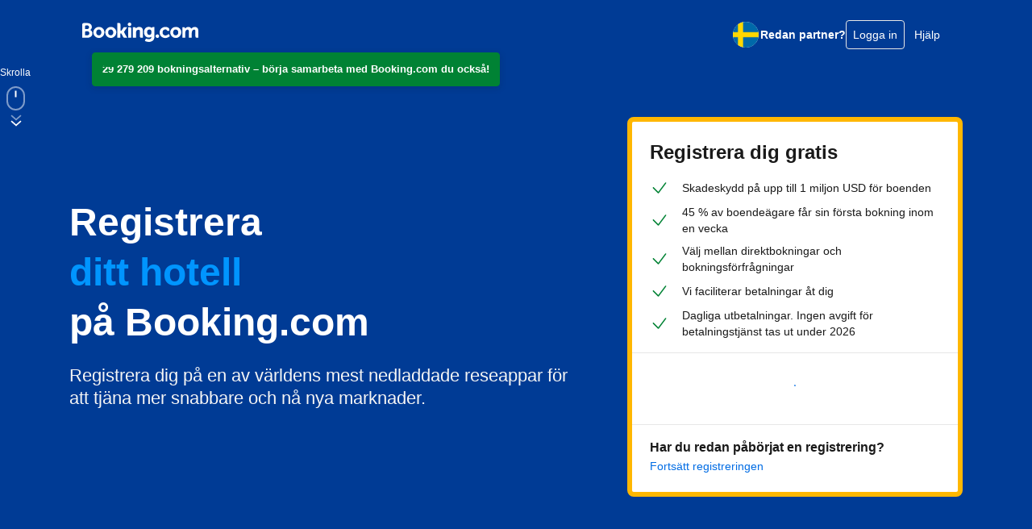

--- FILE ---
content_type: application/javascript; charset=utf-8
request_url: https://cdn.evgnet.com/beacon/bookingdotcomb2b/booking_prod/scripts/evergage.min.js
body_size: 60917
content:
if (window.Evergage && window.SalesforceInteractions && window.SalesforceInteractions.mcis) {
    try {
        window.SalesforceInteractions.log.warn("Aborting SDK load since the SalesforceInteractions SDK was already found on this page.");
    } catch(e) {}
} else {
window.evergageBeaconParseTimeStart = (new Date().getTime());
'use strict';var Evergage=function(n){function uc(c,d){var a=Object.keys(c);if(Object.getOwnPropertySymbols){var b=Object.getOwnPropertySymbols(c);d&&(b=b.filter(function(a){return Object.getOwnPropertyDescriptor(c,a).enumerable}));a.push.apply(a,b)}return a}function t(c){for(var d=1;d<arguments.length;d++){var a=null!=arguments[d]?arguments[d]:{};d%2?uc(Object(a),!0).forEach(function(b){L(c,b,a[b])}):Object.getOwnPropertyDescriptors?Object.defineProperties(c,Object.getOwnPropertyDescriptors(a)):
uc(Object(a)).forEach(function(b){Object.defineProperty(c,b,Object.getOwnPropertyDescriptor(a,b))})}return c}function vc(c){a:if("object"==typeof c&&c){var d=c[Symbol.toPrimitive];if(void 0!==d){c=d.call(c,"string");if("object"!=typeof c)break a;throw new TypeError("@@toPrimitive must return a primitive value.");}c=String(c)}return"symbol"==typeof c?c:String(c)}function A(c){"@babel/helpers - typeof";return A="function"==typeof Symbol&&"symbol"==typeof Symbol.iterator?function(c){return typeof c}:
function(c){return c&&"function"==typeof Symbol&&c.constructor===Symbol&&c!==Symbol.prototype?"symbol":typeof c},A(c)}function ha(c,d){if(!(c instanceof d))throw new TypeError("Cannot call a class as a function");}function wc(c,d){for(var a=0;a<d.length;a++){var b=d[a];b.enumerable=b.enumerable||!1;b.configurable=!0;"value"in b&&(b.writable=!0);Object.defineProperty(c,vc(b.key),b)}}function ia(c,d,a){d&&wc(c.prototype,d);a&&wc(c,a);Object.defineProperty(c,"prototype",{writable:!1});return c}function L(c,
d,a){d=vc(d);d in c?Object.defineProperty(c,d,{value:a,enumerable:!0,configurable:!0,writable:!0}):c[d]=a;return c}function Ma(c,d){if("function"!==typeof d&&null!==d)throw new TypeError("Super expression must either be null or a function");c.prototype=Object.create(d&&d.prototype,{constructor:{value:c,writable:!0,configurable:!0}});Object.defineProperty(c,"prototype",{writable:!1});d&&mb(c,d)}function Q(c){Q=Object.setPrototypeOf?Object.getPrototypeOf.bind():function(c){return c.__proto__||Object.getPrototypeOf(c)};
return Q(c)}function mb(c,d){mb=Object.setPrototypeOf?Object.setPrototypeOf.bind():function(a,b){a.__proto__=b;return a};return mb(c,d)}function ue(){if("undefined"===typeof Reflect||!Reflect.construct||Reflect.construct.sham)return!1;if("function"===typeof Proxy)return!0;try{return Boolean.prototype.valueOf.call(Reflect.construct(Boolean,[],function(){})),!0}catch(c){return!1}}function xa(c,d){if(null==c)return{};if(null==c)var a={};else{a={};var b=Object.keys(c),e;for(e=0;e<b.length;e++){var f=
b[e];0<=d.indexOf(f)||(a[f]=c[f])}}if(Object.getOwnPropertySymbols)for(e=Object.getOwnPropertySymbols(c),f=0;f<e.length;f++)b=e[f],0<=d.indexOf(b)||Object.prototype.propertyIsEnumerable.call(c,b)&&(a[b]=c[b]);return a}function Na(c){var d=ue();return function(){var a=Q(c);if(d){var b=Q(this).constructor;a=Reflect.construct(a,arguments,b)}else a=a.apply(this,arguments);if(!a||"object"!==typeof a&&"function"!==typeof a){if(void 0!==a)throw new TypeError("Derived constructors may only return object or undefined");
if(void 0===this)throw new ReferenceError("this hasn't been initialised - super() hasn't been called");a=this}return a}}function ja(){ja="undefined"!==typeof Reflect&&Reflect.get?Reflect.get.bind():function(c,d,a){var b;for(b=c;!Object.prototype.hasOwnProperty.call(b,d)&&(b=Q(b),null!==b););if(b)return b=Object.getOwnPropertyDescriptor(b,d),b.get?b.get.call(3>arguments.length?c:a):b.value};return ja.apply(this,arguments)}function ya(c,d){var a=Array.isArray(c)?c:void 0;if(!a)a:{var b=null==c?null:
"undefined"!=typeof Symbol&&c[Symbol.iterator]||c["@@iterator"];if(null!=b){var e,f,g,h=[],l=!0,I=!1;try{if(f=(b=b.call(c)).next,0===d){if(Object(b)!==b){a=void 0;break a}l=!1}else for(;!(l=(e=f.call(b)).done)&&(h.push(e.value),h.length!==d);l=!0);}catch(qa){I=!0;var k=qa}finally{try{if(!l&&null!=b.return&&(g=b.return(),Object(g)!==g)){a=void 0;break a}}finally{if(I)throw k;}}a=h}else a=void 0}if(!(c=a||xc(c,d)))throw new TypeError("Invalid attempt to destructure non-iterable instance.\nIn order to be iterable, non-array objects must have a [Symbol.iterator]() method.");
return c}function nb(c){var d=Array.isArray(c)?ob(c):void 0;d||(d="undefined"!==typeof Symbol&&null!=c[Symbol.iterator]||null!=c["@@iterator"]?Array.from(c):void 0);if(!(c=d||xc(c)))throw new TypeError("Invalid attempt to spread non-iterable instance.\nIn order to be iterable, non-array objects must have a [Symbol.iterator]() method.");return c}function xc(c,d){if(c){if("string"===typeof c)return ob(c,d);var a=Object.prototype.toString.call(c).slice(8,-1);"Object"===a&&c.constructor&&(a=c.constructor.name);
if("Map"===a||"Set"===a)return Array.from(c);if("Arguments"===a||/^(?:Ui|I)nt(?:8|16|32)(?:Clamped)?Array$/.test(a))return ob(c,d)}}function ob(c,d){if(null==d||d>c.length)d=c.length;for(var a=0,b=Array(d);a<d;a++)b[a]=c[a];return b}function pb(c){var d=1<arguments.length&&void 0!==arguments[1]?arguments[1]:R;return d&&9===d.nodeType||d&&1===d.nodeType?ve.test(c)?d.getElementsByClassName(c.slice(1)):we.test(c)?d.getElementsByTagName(c):d.querySelectorAll(c):[]}function za(c){return c.replace(xe,function(c,
a){return a.toUpperCase()})}function C(c,d,a){if(a)for(a=c.length;a--&&!1!==d.call(c[a],a,c[a]););else{a=0;for(var b=c.length;a<b&&!1!==d.call(c[a],a,c[a]);a++);}return c}function qb(c,d){var a=c&&(c.matches||c.webkitMatchesSelector||c.msMatchesSelector);return!!a&&a.call(c,d)}function rb(c){return!!c&&c===c.window}function ka(c){return"function"===typeof c}function F(c){return"string"===typeof c}function yc(c){return!isNaN(parseFloat(c))&&isFinite(c)}function sb(c){return F(c)?function(d,a){return qb(a,
c)}:ka(c)?c:c instanceof Oa?function(d,a){return c.is(a)}:c?function(d,a){return a===c}:function(){return!1}}function ra(c,d){return d?c.filter(d):c}function Pa(c){return F(c)?c.match(ye)||[]:[]}function V(c,d,a){for(var b=[],e=ka(d),f=0,g=c.length;f<g;f++)if(e){var h=d(c[f]);h.length&&ze.apply(b,h)}else for(h=c[f][d];null!=h;)b.push(h),h=a?h[d]:null;return b}function S(c){return 1<c.length?tb.call(c,function(c,a,b){return zc.call(b,c)===a}):c}function la(c,d,a){if(c&&1===c.nodeType&&d)return c=Aa.getComputedStyle(c,
null),d?a?c.getPropertyValue(d)||void 0:c[d]:c}function sa(c,d){return parseInt(la(c,d),10)||0}function Ac(c){if(1<arguments.length&&void 0!==arguments[1]?arguments[1]:ub.test(c))return c;if(!vb[c]){var d=za(c),a="".concat(d[0].toUpperCase()).concat(d.slice(1));d="".concat(d," ").concat(Ae.join("".concat(a," "))).concat(a).split(" ");C(d,function(a,d){if(d in Be)return vb[c]=d,!1})}return vb[c]}function Bc(c,d){return(2<arguments.length&&void 0!==arguments[2]?arguments[2]:ub.test(c))||Ce[c]||!yc(d)?
d:"".concat(d,"px")}function Cc(c,d){c=c.dataset[d]||c.dataset[za(d)];try{return JSON.parse(c)}catch(a){}return c}function Dc(c,d){return sa(c,"border".concat(d?"Left":"Top","Width"))+sa(c,"padding".concat(d?"Left":"Top"))+sa(c,"padding".concat(d?"Right":"Bottom"))+sa(c,"border".concat(d?"Right":"Bottom","Width"))}function Ec(c,d){return!d||!wb.call(d,function(a){return 0>c.indexOf(a)})}function De(c,d,a,b,e){e.guid=e.guid||q.guid++;var f=c.___ce=c.___ce||{};f[d]=f[d]||[];f[d].push([a,b,e]);c.addEventListener(d,
e)}function xb(c){c=c.split(".");return[c[0],c.slice(1).sort()]}function Qa(c,d,a,b,e){var f=c.___ce=c.___ce||{};if(d)f[d]&&(f[d]=f[d].filter(function(f){var g=ya(f,3);f=g[0];var l=g[1];g=g[2];if(e&&g.guid!==e.guid||!Ec(f,a)||b&&b!==l)return!0;c.removeEventListener(d,g)}));else for(d in f)Qa(c,d,a,b,e)}function Fc(c){return c.multiple&&c.options?V(tb.call(c.options,function(c){return c.selected&&!c.disabled&&!c.parentNode.disabled}),"value"):c.value||""}function Gc(c){if(!F(c))return[];if(Ee.test(c))return[ma(RegExp.$1)];
var d=Fe.test(c)&&RegExp.$1;d=Hc[d]||Hc["*"];d.innerHTML=c;return q(d.childNodes).detach().get()}function Ge(c,d){c=q(c);c.filter("script").add(c.find("script")).each(function(a,b){if(He.test(b.type)&&yb.contains(b)){var c=ma("script");c.text=b.textContent.replace(Ie,"");C(Je,function(a,d){b[d]&&(c[d]=b[d])});d.head.insertBefore(c,null);d.head.removeChild(c)}})}function ba(c,d,a,b,e,f,g,h){C(c,function(c,f){C(q(f),function(c,f){C(q(d),function(c,d){var g=a?d:f;d=a?f:d;c=c?g.cloneNode(!0):g;e?d.insertBefore(c,
b?d.firstElementChild:null):d.parentNode.insertBefore(c,b?d:d.nextElementSibling);Ge(c,d.ownerDocument)},h)},g)},f);return d}function Ic(c,d){var a=Object.keys(c);if(Object.getOwnPropertySymbols){var b=Object.getOwnPropertySymbols(c);d&&(b=b.filter(function(a){return Object.getOwnPropertyDescriptor(c,a).enumerable}));a.push.apply(a,b)}return a}function z(c){for(var d=1;d<arguments.length;d++){var a=null!=arguments[d]?arguments[d]:{};d%2?Ic(Object(a),!0).forEach(function(b){Ra(c,b,a[b])}):Object.getOwnPropertyDescriptors?
Object.defineProperties(c,Object.getOwnPropertyDescriptors(a)):Ic(Object(a)).forEach(function(b){Object.defineProperty(c,b,Object.getOwnPropertyDescriptor(a,b))})}return c}function Jc(c){a:if("object"==A(c)&&c){var d=c[Symbol.toPrimitive];if(void 0!==d){c=d.call(c,"string");if("object"!=A(c))break a;throw new TypeError("@@toPrimitive must return a primitive value.");}c=String(c)}return"symbol"==A(c)?c:String(c)}function J(c){"@babel/helpers - typeof";return J="function"==typeof Symbol&&"symbol"==
typeof Symbol.iterator?function(c){return typeof c}:function(c){return c&&"function"==typeof Symbol&&c.constructor===Symbol&&c!==Symbol.prototype?"symbol":typeof c},J(c)}function Ba(c,d){if(!(c instanceof d))throw new TypeError("Cannot call a class as a function");}function Kc(c,d){for(var a=0;a<d.length;a++){var b=d[a];b.enumerable=b.enumerable||!1;b.configurable=!0;"value"in b&&(b.writable=!0);Object.defineProperty(c,Jc(b.key),b)}}function Ca(c,d,a){d&&Kc(c.prototype,d);a&&Kc(c,a);Object.defineProperty(c,
"prototype",{writable:!1});return c}function Ra(c,d,a){d=Jc(d);d in c?Object.defineProperty(c,d,{value:a,enumerable:!0,configurable:!0,writable:!0}):c[d]=a;return c}function Me(c,d){if("function"!==typeof d&&null!==d)throw new TypeError("Super expression must either be null or a function");c.prototype=Object.create(d&&d.prototype,{constructor:{value:c,writable:!0,configurable:!0}});Object.defineProperty(c,"prototype",{writable:!1});d&&zb(c,d)}function na(c){na=Object.setPrototypeOf?Object.getPrototypeOf.bind():
function(c){return c.__proto__||Object.getPrototypeOf(c)};return na(c)}function zb(c,d){zb=Object.setPrototypeOf?Object.setPrototypeOf.bind():function(a,b){a.__proto__=b;return a};return zb(c,d)}function Ne(){if("undefined"===typeof Reflect||!Reflect.construct||Reflect.construct.sham)return!1;if("function"===typeof Proxy)return!0;try{return Boolean.prototype.valueOf.call(Reflect.construct(Boolean,[],function(){})),!0}catch(c){return!1}}function Oe(c){var d=Ne();return function(){var a=na(c);if(d){var b=
na(this).constructor;a=Reflect.construct(a,arguments,b)}else a=a.apply(this,arguments);if(!a||"object"!==A(a)&&"function"!==typeof a){if(void 0!==a)throw new TypeError("Derived constructors may only return object or undefined");if(void 0===this)throw new ReferenceError("this hasn't been initialised - super() hasn't been called");a=this}return a}}function Sa(){Sa="undefined"!==typeof Reflect&&Reflect.get?Reflect.get.bind():function(c,d,a){var b;for(b=c;!Object.prototype.hasOwnProperty.call(b,d)&&(b=
na(b),null!==b););if(b)return b=Object.getOwnPropertyDescriptor(b,d),b.get?b.get.call(3>arguments.length?c:a):b.value};return Sa.apply(this,arguments)}function Lc(c){var d=Array.isArray(c)?Ab(c):void 0;d||(d="undefined"!==typeof Symbol&&null!=c[Symbol.iterator]||null!=c["@@iterator"]?Array.from(c):void 0);if(!(c=d||Mc(c)))throw new TypeError("Invalid attempt to spread non-iterable instance.\nIn order to be iterable, non-array objects must have a [Symbol.iterator]() method.");return c}function Mc(c,
d){if(c){if("string"===typeof c)return Ab(c,d);var a=Object.prototype.toString.call(c).slice(8,-1);"Object"===a&&c.constructor&&(a=c.constructor.name);if("Map"===a||"Set"===a)return Array.from(c);if("Arguments"===a||/^(?:Ui|I)nt(?:8|16|32)(?:Clamped)?Array$/.test(a))return Ab(c,d)}}function Ab(c,d){if(null==d||d>c.length)d=c.length;for(var a=0,b=Array(d);a<d;a++)b[a]=c[a];return b}function Bb(c,d){var a="undefined"!==typeof Symbol&&c[Symbol.iterator]||c["@@iterator"];if(!a){if(Array.isArray(c)||(a=
Mc(c))||d&&c&&"number"===typeof c.length){a&&(c=a);var b=0;d=function(){};return{s:d,n:function(){return b>=c.length?{done:!0}:{done:!1,value:c[b++]}},e:function(a){throw a;},f:d}}throw new TypeError("Invalid attempt to iterate non-iterable instance.\nIn order to be iterable, non-array objects must have a [Symbol.iterator]() method.");}var e=!0,f=!1,g;return{s:function(){a=a.call(c)},n:function(){var b=a.next();e=b.done;return b},e:function(a){f=!0;g=a},f:function(){try{e||null==a.return||a.return()}finally{if(f)throw g;
}}}}function Nc(c){r.setLoggingLevel(c)}function Oc(){return r.getLoggingLevel()}function Cb(c){var d,a,b,e=[],f=[a=1732584193,b=4023233417,~a,~b,3285377520],g=[],h=unescape(encodeURI(c))+"\u0080",l=h.length;for(g[c=--l/4+2|15]=8*l;~l;)g[l>>2]|=h.charCodeAt(l)<<8*~l--;for(d=l=0;d<c;d+=16){for(a=f;80>l;a=[a[4]+(e[l]=16>l?~~g[d+l]:2*h|0>h)+1518500249+[b&I|~b&k,h=341275144+(b^I^k),882459459+(b&I|b&k|I&k),h+1535694389][l++/5>>2]+((h=a[0])<<5|h>>>27),h,b<<30|b>>>2,I,k]){h=e[l-3]^e[l-8]^e[l-14]^e[l-16];
b=a[1];var I=a[2];var k=a[3]}for(l=5;l;)f[--l]+=a[l]}for(h="";40>l;)h+=(f[l>>3]>>4*(7-l++)&15).toString(16);return h}function Pc(){var c=(window.navigator.userAgent||"")+(window.navigator.platform||"")+(new Date).getTime+JSON.stringify({})+Math.random();return Da(c).slice(0,16)}function Qc(c,d,a){return"function"===typeof a?{bind:c,selector:d,callback:a}:null}function Pe(){Db=v.onFireException.on(function(c,d){document.dispatchEvent(new CustomEvent(w.OnException,{detail:{error:c,context:d}}))});Eb=
v.onEventSend.on(function(c){document.dispatchEvent(new CustomEvent(w.OnBeforeEventSend,{detail:{actionEvent:c},cancelable:!0}))&&document.dispatchEvent(new CustomEvent(w.OnEventSend,{detail:{actionEvent:c}}))});Fb=v.onPageMatchStatusUpdated.on(function(c){document.dispatchEvent(new CustomEvent(w.OnPageMatchStatusUpdated,{detail:{matchStatus:c}}))});Gb=v.onInitSitemap.on(function(c){document.dispatchEvent(new CustomEvent(w.OnInitSitemap,{detail:{sitemapConfig:c}}))})}function W(c){Db&&Db();Eb&&Eb();
Fb&&Fb();Gb&&Gb();document.dispatchEvent(new CustomEvent(w.OnShutDown,{detail:{message:c}}));Hb="shutDown";return!1}function Ta(c,d,a,b){return c.addEventListener?(c.addEventListener(d,a,b),!0):!1}function ca(c,d,a,b){return c.removeEventListener?(c.removeEventListener(d,a,b),!0):!1}function Ib(c){var d=document.createElement("a");d.href=c;return d}function Rc(c){try{return decodeURIComponent(c.replace(/\+/g," "))}catch(d){return null}}function Sc(c){if(c=c.detail&&c.detail.actionEvent)if(c.itemAction&&
c.itemAction.includes("View"))Ua();else{var d;if(d=c.interaction)c=c.interaction.name,d=c===oa.ViewCatalogObject||c===oa.ViewCatalogObjectDetail||c===oa.QuickViewCatalogObject||c===Ea.StopQuickViewCatalogObject;d&&Ua()}}function Jb(c){-1!==X&&(Kb(!1,c),clearTimeout(X),X=-1)}function Ua(){if(!p.beaconConfig.doNotTrackPingRequestsForActions){Jb(!0);document.removeEventListener(n.CustomEvents.OnEventSend,Sc);document.addEventListener(n.CustomEvents.OnEventSend,Sc);var c=Date.now();if(-1===G||c-G>=p.beaconConfig.minimumActivityTimeToRegister)G=
c;X=setTimeout(function(){Kb(!0)},p.beaconConfig.timeOnPageTimerLengthMillis);r.info("Setting up time on page listeners.");ca(window,"pagehide",Lb);Ta(window,"pagehide",Lb);ca(window,"blur",Mb);Ta(window,"blur",Mb);ca(window,"focus",Nb);Ta(window,"focus",Nb);ca(document,"mousemove keydown scroll click",Fa);Ta(document,"mousemove keydown scroll click",Fa)}}function Kb(c,d){var a=Date.now();-1!==G&&(a-=G,p.beaconConfig.timeOnPageTimerLengthMillis<a?Va():(r.trace("Evergage: timeOnPage before: sendActivityPingRequest: ".concat(D)),
D+=a,r.trace("Evergage: timeOnPage after: sendActivityPingRequest: ".concat(D)),-1!==Y&&clearTimeout(Y),Y=setTimeout(Va,p.beaconConfig.timeOnPageTimerLengthMillis-a)));if(0<D){D=Math.min(D,p.beaconConfig.timeOnPageTimerLengthMillis);if(!0!==d||2E3<=D)d=Qe(D),Re(d),Tc(d);D=0}0>D&&(D=0);c&&(-1!==X&&clearTimeout(X),X=setTimeout(function(){Kb(!0)},p.beaconConfig.timeOnPageTimerLengthMillis))}function Qe(c){c={timeOnPageMillis:c};var d=Uc(),a={};if(d&&d.itemAction&&d.catalog)a=d.catalog;else if(d&&d.interaction&&
d.interaction.catalogObject){a=d.interaction.catalogObject;var b={},e=a.id,f=a.type,g=xa(a,Se);e&&f&&(b[a.type]={_id:e});a.relatedCatalogObjects&&(f=g.relatedCatalogObjects,e=f.Category,f=xa(f,Te),Array.isArray(e)&&(b[a.type].categories=Vc(e)),0!==Object.keys(f).length&&(b[a.type].relatedCatalogObjects=f));a=b}0!==Object.keys(a).length&&(c.catalog=a);d&&d.interaction&&null!=d.interaction.name?c.action=d.interaction.name:d&&null!=d.action&&(c.action=d.action);Wc();c.performance={};d=xa(y,Ue);for(var h in d)y[h]&&
(c.performance[h]=y[h]);return c}function Lb(){Jb()}function Mb(c){try{r.trace("Evergage: window blurred"),Va()}catch(d){x(d,"windowBlurFunction")}}function Nb(c){try{r.trace("Evergage: window focused"),Fa()}catch(d){x(d,"windowFocusFunction")}}function Va(){try{-1!==Y&&(clearTimeout(Y),Y=-1);var c=Date.now(),d=0;-1!==G&&(d=c-G);r.trace("Evergage: timeOnPage before: setUserInactive: ".concat(D));D+=d;r.trace("Evergage: timeOnPage after: setUserInactive: ".concat(D));G=-1}catch(a){x(a,"setUserInactive")}}
function Fa(){r.trace("activity registered");try{-1!==Y&&(clearTimeout(Y),Y=-1);var c=Date.now();if(-1===G||c-G>=p.beaconConfig.minimumActivityTimeToRegister)-1!==G&&(r.trace("Evergage: timeOnPage before: activityRegistered: ".concat(D)),D+=c-Math.max(G,-1),r.trace("Evergage: timeOnPage after: activityRegistered: ".concat(D))),G=c}catch(d){x(d,"activityRegistered")}}function Ob(c,d){c="string"===typeof c?Error(c):c;for(var a in d)Object.defineProperty(c,a,{value:d[a],enumerable:!1});return c}function Xc(){try{var c,
d=Yc,a=null===(c=d)||void 0===c?void 0:c.nonce;if(!a||""===a){var b;d=document.querySelector('script[src*="evergage.min.js"]')||document.querySelector('script[src*="cdn.evgnet.com"]');a=null===(b=d)||void 0===b?void 0:b.nonce}return a&&""!==a?a:null}catch(e){return r.debug("Error in discoverNonce:",e),null}}function Zc(c,d){if("undefined"===typeof d||null===d||""===d)r.debug("No nonce found");else if(c instanceof HTMLScriptElement||c instanceof HTMLStyleElement)c.nonce=d,r.debug("Nonce applied to element",
c)}var T=function(c,d){return d={exports:{}},c(d,d.exports),d.exports}(function(c,d){c.exports=function(){function a(){for(var a=0,b={};a<arguments.length;a++){var c=arguments[a],d;for(d in c)b[d]=c[d]}return b}function b(c){function d(){}function e(b,e,f){if("undefined"!==typeof document){f=a({path:"/"},d.defaults,f);"number"===typeof f.expires&&(f.expires=new Date(1*new Date+864E5*f.expires));f.expires=f.expires?f.expires.toUTCString():"";try{var g=JSON.stringify(e);/^[\{\[]/.test(g)&&(e=g)}catch(Bg){}e=
c.write?c.write(e,b):encodeURIComponent(String(e)).replace(/%(23|24|26|2B|3A|3C|3E|3D|2F|3F|40|5B|5D|5E|60|7B|7D|7C)/g,decodeURIComponent);b=encodeURIComponent(String(b)).replace(/%(23|24|26|2B|5E|60|7C)/g,decodeURIComponent).replace(/[\(\)]/g,escape);g="";for(var h in f)f[h]&&(g+="; "+h,!0!==f[h]&&(g+="="+f[h].split(";")[0]));return document.cookie=b+"="+e+g}}function h(a,b){if("undefined"!==typeof document){for(var d={},e=document.cookie?document.cookie.split("; "):[],f=0;f<e.length;f++){var g=
e[f].split("="),h=g.slice(1).join("=");b||'"'!==h.charAt(0)||(h=h.slice(1,-1));try{var l=g[0].replace(/(%[0-9A-Z]{2})+/g,decodeURIComponent);h=(c.read||c)(h,l)||h.replace(/(%[0-9A-Z]{2})+/g,decodeURIComponent);if(b)try{h=JSON.parse(h)}catch(Ve){}d[l]=h;if(a===l)break}catch(Ve){}}return a?d[a]:d}}d.set=e;d.get=function(a){return h(a,!1)};d.getJSON=function(a){return h(a,!0)};d.remove=function(b,c){e(b,"",a(c,{expires:-1}))};d.defaults={};d.withConverter=b;return d}return b(function(){})}()}),R=document,
Aa=window,yb=R.documentElement,ma=R.createElement.bind(R),$c=ma("div"),Pb=ma("table"),We=ma("tbody"),ad=ma("tr"),Qb=Array.isArray,da=Array.prototype,tb=da.filter,zc=da.indexOf,Xe=da.map,ze=da.push,bd=da.slice,wb=da.some,Ye=da.splice,Ze=/^#[\w-]*$/,ve=/^\.[\w-]*$/,$e=/<.+>/,we=/^\w+$/,Oa=function(){function c(d){var a=1<arguments.length&&void 0!==arguments[1]?arguments[1]:R;ha(this,c);if(d){if(d instanceof Oa)return d;var b=d;if(F(d)){if(b=a instanceof Oa?a[0]:a,b=Ze.test(d)?b.getElementById(d.slice(1)):
$e.test(d)?Gc(d):pb(d,b),!b)return}else if(ka(d))return this.ready(d);if(b.nodeType||b===Aa)b=[b];this.length=b.length;a=0;for(var e=this.length;a<e;a++)this[a]=b[a]}}ia(c,[{key:"init",value:function(d,a){return new c(d,a)}}]);return c}(),m=Oa.prototype,q=m.init;q.fn=q.prototype=m;m.length=0;m.splice=Ye;"function"===typeof Symbol&&(m[Symbol.iterator]=da[Symbol.iterator]);m.map=function(c){return q(Xe.call(this,function(d,a){return c.call(d,a,d)}))};m.slice=function(c,d){return q(bd.call(this,c,d))};
var xe=/-([a-z])/g;q.camelCase=za;q.each=C;m.each=function(c){return C(this,c)};m.removeProp=function(c){return this.each(function(d,a){delete a[c]})};q.extend=function(c){for(var d=arguments.length,a=Array(1<d?d-1:0),b=1;b<d;b++)a[b-1]=arguments[b];d=arguments.length;for(a=2>d?0:1;a<d;a++)for(var e in arguments[a])c[e]=arguments[a][e];return c};m.extend=function(c){return q.extend(m,c)};q.guid=1;q.matches=qb;q.isWindow=rb;q.isFunction=ka;q.isString=F;q.isNumeric=yc;q.isArray=Qb;m.prop=function(c,
d){if(c){if(F(c))return 2>arguments.length?this[0]&&this[0][c]:this.each(function(a,e){e[c]=d});for(var a in c)this.prop(a,c[a]);return this}};m.get=function(c){return void 0===c?bd.call(this):this[0>c?c+this.length:c]};m.eq=function(c){return q(this.get(c))};m.first=function(){return this.eq(0)};m.last=function(){return this.eq(-1)};m.filter=function(c){var d=sb(c);return q(tb.call(this,function(a,b){return d.call(a,b,a)}))};var ye=/\S+/g;m.hasClass=function(c){return!!c&&wb.call(this,function(d){return d.classList.contains(c)})};
m.removeAttr=function(c){var d=Pa(c);return this.each(function(a,b){C(d,function(a,c){b.removeAttribute(c)})})};m.attr=function(c,d){if(c){if(F(c)){if(2>arguments.length){if(!this[0])return;var a=this[0].getAttribute(c);return null===a?void 0:a}return void 0===d?this:null===d?this.removeAttr(c):this.each(function(a,e){e.setAttribute(c,d)})}for(a in c)this.attr(a,c[a]);return this}};m.toggleClass=function(c,d){var a=Pa(c),b=void 0!==d;return this.each(function(c,f){C(a,function(a,c){b?d?f.classList.add(c):
f.classList.remove(c):f.classList.toggle(c)})})};m.addClass=function(c){return this.toggleClass(c,!0)};m.removeClass=function(c){return arguments.length?this.toggleClass(c,!1):this.attr("class","")};q.unique=S;m.add=function(c,d){return q(S(this.get().concat(q(c,d).get())))};var ub=/^--/,vb={},Be=$c.style,Ae=["webkit","moz","ms"];q.prefixedProp=Ac;var Ce={animationIterationCount:!0,columnCount:!0,flexGrow:!0,flexShrink:!0,fontWeight:!0,lineHeight:!0,opacity:!0,order:!0,orphans:!0,widows:!0,zIndex:!0};
m.css=function(c,d){if(F(c)){var a=ub.test(c);c=Ac(c,a);if(2>arguments.length)return this[0]&&la(this[0],c,a);if(!c)return this;d=Bc(c,d,a);return this.each(function(b,f){f&&1===f.nodeType&&(a?f.style.setProperty(c,d):f.style[c]=d)})}for(var b in c)this.css(b,c[b]);return this};m.data=function(c,d){if(!c){if(!this[0])return;var a={},b;for(b in this[0].dataset)a[b]=Cc(this[0],b);return a}if(F(c))return 2>arguments.length?this[0]&&Cc(this[0],c):this.each(function(a,b){a=d;try{a=JSON.stringify(a)}catch(g){}b.dataset[za(c)]=
a});for(a in c)this.data(a,c[a]);return this};C([!0,!1],function(c,d){C(["Width","Height"],function(a,b){var c="".concat(d?"outer":"inner").concat(b);m[c]=function(e){if(this[0])return rb(this[0])?Aa[c]:this[0]["".concat(d?"offset":"client").concat(b)]+(e&&d?sa(this[0],"margin".concat(a?"Top":"Left"))+sa(this[0],"margin".concat(a?"Bottom":"Right")):0)}})});C(["width","height"],function(c,d){m[d]=function(a){if(!this[0])return void 0===a?void 0:this;if(!arguments.length)return rb(this[0])?this[0][za("outer-".concat(d))]:
this[0].getBoundingClientRect()[d]-Dc(this[0],!c);var b=parseInt(a,10);return this.each(function(a,f){f&&1===f.nodeType&&(a=la(f,"boxSizing"),f.style[d]=Bc(d,b+("border-box"===a?Dc(f,!c):0)))})}});var Rb={};m.toggle=function(c){return this.each(function(d,a){if(void 0===c?"none"===la(a,"display"):c){if(a.style.display=a.___cd||"","none"===la(a,"display")){d=a.style;a=a.tagName;if(Rb[a])a=Rb[a];else{var b=ma(a);R.body.insertBefore(b,null);var e=la(b,"display");R.body.removeChild(b);a=Rb[a]="none"!==
e?e:"block"}d.display=a}}else a.___cd=la(a,"display"),a.style.display="none"})};m.hide=function(){return this.toggle(!1)};m.show=function(){return this.toggle(!0)};var Sb={focus:"focusin",blur:"focusout"},cd={mouseenter:"mouseover",mouseleave:"mouseout"},af=/^(mouse|pointer|contextmenu|drag|drop|click|dblclick)/i;m.off=function(c,d,a){var b=this;if(void 0===c)this.each(function(a,b){Qa(b)});else if(F(c))ka(d)&&(a=d,d=""),C(Pa(c),function(c,e){c=xb(cd[e]||Sb[e]||e);c=ya(c,2);var f=c[0],g=c[1];b.each(function(b,
c){Qa(c,f,g,d,a)})});else for(var e in c)this.off(e,c[e]);return this};m.on=function(c,d,a,b){var e=this;if(!F(c)){for(var f in c)this.on(f,d,c[f]);return this}ka(d)&&(a=d,d="");C(Pa(c),function(c,f){c=xb(cd[f]||Sb[f]||f);c=ya(c,2);var g=c[0],h=c[1];e.each(function(c,e){c=function Le(c){if(!c.namespace||Ec(h,c.namespace.split("."))){var f=e;if(d){for(var l=c.target;!qb(l,d);){if(l===e)return;l=l.parentNode;if(!l)return}f=l;c.___cd=!0}c.___cd&&Object.defineProperty(c,"currentTarget",{configurable:!0,
get:function(){return f}});l=a.call(f,c,c.data);b&&Qa(e,g,h,d,Le);!1===l&&(c.preventDefault(),c.stopPropagation())}};c.guid=a.guid=a.guid||q.guid++;De(e,g,h,d,c)})});return this};m.one=function(c,d,a){return this.on(c,d,a,!0)};m.ready=function(c){"loading"!==R.readyState?c(q):R.addEventListener("DOMContentLoaded",function(){c(q)});return this};m.trigger=function(c,d){if(F(c)){var a=xb(c),b=ya(a,2);a=b[0];b=b[1];var e=af.test(a)?"MouseEvents":"HTMLEvents";c=R.createEvent(e);c.initEvent(a,!0,!0);c.namespace=
b.join(".")}c.data=d;var f=c.type in Sb;return this.each(function(a,b){if(f&&ka(b[c.type]))b[c.type]();else b.dispatchEvent(c)})};var bf=/%20/g,cf=/file|reset|submit|button|image/i,df=/radio|checkbox/i;m.serialize=function(){var c="";this.each(function(d,a){C(a.elements||[a],function(a,d){d.disabled||!d.name||"FIELDSET"===d.tagName||cf.test(d.type)||df.test(d.type)&&!d.checked||(a=Fc(d),void 0!==a&&(a=Qb(a)?a:[a],C(a,function(a,b){a=c;b="&".concat(encodeURIComponent(d.name),"=").concat(encodeURIComponent(b).replace(bf,
"+"));c=a+b})))})});return c.slice(1)};m.val=function(c){return void 0===c?this[0]&&Fc(this[0]):this.each(function(d,a){if("SELECT"===a.tagName){var b=Qb(c)?c:null===c?[]:[c];C(a.options,function(a,c){c.selected=0<=b.indexOf(c.value)})}else a.value=null===c?"":c})};m.clone=function(){return this.map(function(c,d){return d.cloneNode(!0)})};m.detach=function(){return this.each(function(c,d){d.parentNode&&d.parentNode.removeChild(d)})};var Fe=/^\s*<(\w+)[^>]*>/,Ee=/^\s*<(\w+)\s*\/?>(?:<\/\1>)?\s*$/,
Hc={"*":$c,tr:We,td:ad,th:ad,thead:Pb,tbody:Pb,tfoot:Pb};q.parseHTML=Gc;m.empty=function(){return this.each(function(c,d){for(;d.firstChild;)d.removeChild(d.firstChild)})};m.html=function(c){return void 0===c?this[0]&&this[0].innerHTML:this.each(function(d,a){a.innerHTML=c})};m.remove=function(){return this.detach().off()};m.text=function(c){return void 0===c?this[0]?this[0].textContent:"":this.each(function(d,a){a.textContent=c})};m.unwrap=function(){this.parent().each(function(c,d){c=q(d);c.replaceWith(c.children())});
return this};m.offset=function(){var c=this[0];if(c)return c=c.getBoundingClientRect(),{top:c.top+Aa.pageYOffset-yb.clientTop,left:c.left+Aa.pageXOffset-yb.clientLeft}};m.offsetParent=function(){return q(this[0]&&this[0].offsetParent)};m.position=function(){var c=this[0];if(c)return{left:c.offsetLeft,top:c.offsetTop}};m.children=function(c){return ra(q(S(V(this,function(c){return c.children}))),c)};m.contents=function(){return q(S(V(this,function(c){return"IFRAME"===c.tagName?[c.contentDocument]:
c.childNodes})))};m.find=function(c){return q(S(V(this,function(d){return pb(c,d)})))};var Ie=/^\s*<!(?:\[CDATA\[|--)|(?:\]\]|--)>\s*$/g,He=/^$|^module$|\/(java|ecma)script/i,Je=["type","src","nonce","noModule"];m.after=function(){return ba(arguments,this,!1,!1,!1,!0,!0)};m.append=function(){return ba(arguments,this,!1,!1,!0)};m.appendTo=function(c){return ba(arguments,this,!0,!1,!0)};m.before=function(){return ba(arguments,this,!1,!0)};m.insertAfter=function(c){return ba(arguments,this,!0,!1,!1,
!1,!1,!0)};m.insertBefore=function(c){return ba(arguments,this,!0,!0)};m.prepend=function(){return ba(arguments,this,!1,!0,!0,!0,!0)};m.prependTo=function(c){return ba(arguments,this,!0,!0,!0,!1,!1,!0)};m.replaceWith=function(c){return this.before(c).remove()};m.replaceAll=function(c){q(c).replaceWith(this);return this};m.wrapAll=function(c){c=q(c);for(var d=c[0];d.children.length;)d=d.firstElementChild;this.first().before(c);return this.appendTo(d)};m.wrap=function(c){return this.each(function(d,
a){var b=q(c)[0];q(a).wrapAll(d?b.cloneNode(!0):b)})};m.wrapInner=function(c){return this.each(function(d,a){d=q(a);a=d.contents();a.length?a.wrapAll(c):d.append(c)})};m.has=function(c){var d=F(c)?function(a,b){return pb(c,b).length}:function(a,b){return b.contains(c)};return this.filter(d)};m.is=function(c){var d=sb(c);return wb.call(this,function(a,b){return d.call(a,b,a)})};m.next=function(c,d){return ra(q(S(V(this,"nextElementSibling",d))),c)};m.nextAll=function(c){return this.next(c,!0)};m.not=
function(c){var d=sb(c);return this.filter(function(a,b){return!d.call(b,a,b)})};m.parent=function(c){return ra(q(S(V(this,"parentNode"))),c)};m.index=function(c){var d=c?q(c)[0]:this[0];c=c?this:q(d).parent().children();return zc.call(c,d)};m.closest=function(c){var d=this.filter(c);if(d.length)return d;var a=this.parent();return a.length?a.closest(c):d};m.parents=function(c){return ra(q(S(V(this,"parentElement",!0))),c)};m.prev=function(c,d){return ra(q(S(V(this,"previousElementSibling",d))),c)};
m.prevAll=function(c){return this.prev(c,!0)};m.siblings=function(c){return ra(q(S(V(this,function(c){return q(c).parent().children().not(c)}))),c)};var Tb=["error","warn","info","debug","trace"],r=new (function(){function c(){var d=0<arguments.length&&void 0!==arguments[0]?arguments[0]:"",a=1<arguments.length&&void 0!==arguments[1]?arguments[1]:0;Ba(this,c);this.console=window.console;this.level=a;this.prefix=d;this.buildLogFunctions()}Ca(c,[{key:"shouldLog",value:function(c){return c<=this.level}},
{key:"setLoggingLevel",value:function(c){this.level="string"===typeof c?Tb.indexOf(c.toLowerCase())+1:c||0;this.buildLogFunctions()}},{key:"getLoggingLevel",value:function(){return this.level}},{key:"setPrefix",value:function(c){this.prefix=c;this.buildLogFunctions()}},{key:"getPrefix",value:function(){return this.prefix}},{key:"buildLogFunctions",value:function(){var c=this;Tb.forEach(function(a,b){a=Tb[b];c[a]=c.shouldLog(b+1)?c.getLogFn(a):function(){}})}},{key:"getLogFn",value:function(c){return Function.prototype.bind.call(this.console.log,
this.console,"[".concat(c.toUpperCase(),"]").concat(this.prefix?"("+this.prefix+")":"",":"))}}]);return c}()),w;(function(c){c.OnEventSend="interactions:onEventSend";c.OnBeforeEventSend="interactions:onBeforeEventSend";c.OnException="interactions:onException";c.OnPageMatchStatusUpdated="interactions:onPageMatchStatusUpdated";c.OnInit="interactions:onInit";c.OnInitSitemap="interactions:onInitSitemap";c.OnShutDown="interactions:onShutDown";c.OnSetAnonymousId="interactions:onSetAnonymousId";c.OnResetAnonymousId=
"interactions:onResetAnonymousId";c.OnClearPersistedIdentities="interactions:onClearPersistedIdentities";c.OnClearCookie="interactions:onClearCookie";c.OnConsentRevoke="interactions:onConsentRevoke";c.OnBeforeInit="interactions:onBeforeInit"})(w||(w={}));var Da=Cb.default?Cb.default:Cb,dd,ea=window.location.hostname,Wa=function(c){ea=c;ed()},ed=function(){dd=Da("".concat(Da(ea+"/").slice(0,4))).slice(0,4)},Ga=function(){return"".concat("_sfid","_").concat(dd)},fd;document.addEventListener(w.OnClearCookie,
function(c){var d=c.detail&&c.detail.options||{};d.domain&&Wa(c.detail.options.domain);gd(z({domain:ea},d))});var Ub=function(){return T.getJSON(Ga())},gd=function(c){T.remove(Ga(),c)},hd=function(c){ta.write(z(z({},Ub()),{},{consents:c}),730)},ta={read:Ub,write:function(c,d){fd?T.set(Ga(),c,{expires:d,domain:ea,secure:!0}):T.set(Ga(),c,{expires:d,domain:ea});T.get(Ga())||r.warn("Web SDK cookie (_sfid) could not be set. This is possibly due to a restricted top level domain. See https://publicsuffix.org/learn/ for more information.")},
remove:gd},ef=[/bot/i,/spider/i,/facebookexternalhit/i,/simplepie/i,/yahooseeker/i,/embedly/i,/quora link preview/i,/outbrain/i,/vkshare/i,/monit/i,/Pingability/i,/Monitoring/i,/WinHttpRequest/i,/Apache-HttpClient/i,/getprismatic.com/i,/python-requests/i,/Twurly/i,/yandex/i,/browserproxy/i,/crawler/i,/Qwantify/i,/Yahoo! Slurp/i,/pinterest/i,/Tumblr\/14.0.835.186/i,/Tumblr Agent 14.0/i],ff=function(c){return ef.some(function(d){return d.test(c)})},gf=navigator.vendor&&-1<navigator.vendor.indexOf("Apple")&&
navigator.userAgent&&-1==navigator.userAgent.indexOf("CriOS")&&-1==navigator.userAgent.indexOf("FxiOS"),U="";document.addEventListener(w.OnResetAnonymousId,function(c){c=c.detail&&c.detail.options||{};c.domain&&Wa(c.domain);ta.remove(z({domain:ea},c));id()});document.addEventListener(w.OnSetAnonymousId,function(c){c.detail&&c.detail.newAnonymousId&&(c=c.detail.newAnonymousId,ta.write(z(z({},Ub()),{},{anonymousId:c}),730))});var Xa=function(c){(U=c)?document.dispatchEvent(new CustomEvent(w.OnSetAnonymousId,
{detail:{newAnonymousId:c}})):r.warn("Attempted to setAnonymousId but not parameter is undefined")},id=function(){jd()?(U=ta.read().anonymousId,Xa(U),r.debug("Loaded anonymous identity record from cookie: ".concat(JSON.stringify(U)))):(Xa(Pc()),r.debug("Created new anonymous identity record. anonymousId: ".concat(U)));return U},jd=function(){var c=ta.read();return!!(c&&"object"===J(c)&&0<Object.keys(c).length)},Ya=function(){function c(){Ba(this,c);this.listeners=[]}Ca(c,[{key:"on",value:function(c){var a=
this;(this.listeners=this.listeners||[]).push(c);return function(){a.listeners=a.listeners.filter(function(a){return a!==c})}}},{key:"once",value:function(c){var a=this;return this.on(function(){a.unbindAll();try{for(var b=arguments.length,d=Array(b),f=0;f<b;f++)d[f]=arguments[f];c.apply(a,d)}catch(g){r.error("Signal listener callback error: "+g)}})}},{key:"emit",value:function(){for(var c=this,a=arguments.length,b=Array(a),e=0;e<a;e++)b[e]=arguments[e];0!==this.listeners.length&&this.listeners.forEach(function(a){try{a.apply(c,
b)}catch(g){r.error("Signal listener callback error: "+g)}})}},{key:"unbindAll",value:function(){this.listeners=[]}}]);return c}(),hf=function(c){r.debug("Unbinding all signals for type: ",c);Object.keys(c).forEach(function(d){c[d].unbindAll&&c[d].unbindAll()})},v=Ca(function d(){Ba(this,d)});v.onEventSend=new Ya;v.onFireException=new Ya;v.onPageMatchStatusUpdated=new Ya;v.onInitSitemap=new Ya;v.unbindAll=function(){hf(v)};var u={currentPage:null,matchedConfig:null,matchStatus:null},M={pageTypes:[]},
E=null,N;(function(d){d.Pending="pending";d.Running="running";d.Selected="selected";d.Matched="matched";d.Rejected="rejected"})(N||(N={}));var Za=function(d){return new Promise(function(a,b){var e=M.pageTypeDefault;e&&Ha({pageName:e.name,status:N.Pending});e&&!d.length?(Vb(e),a(e)):(jf(d),d.map(function(f){kf(f).then(function(g){g?(e&&kd(e),Vb(f),a(f)):(kd(f),lf(d)||(e?(Vb(e),a(e)):b("No matching page found")))}).catch(function(a){"sitemap_reinit"!==a&&v.onFireException.emit(Error("isMatch failed while evaluating the ".concat(f.name,
" page config")),"Site-wide Javascript")})}))})},ld=function(){u.matchStatus&&(u.matchStatus.forEach(function(d){d.status===N.Running&&d._reject("sitemap_reinit")}),u.matchStatus=[]);v.onPageMatchStatusUpdated.emit(u.matchStatus)},jf=function(d){d.forEach(function(a){Ha({pageName:a.name,status:N.Pending})})},Vb=function(d){Ha({pageName:d.name,endTime:Date.now(),status:u.matchStatus.find(function(a){return a.status===N.Selected})?N.Matched:N.Selected})},kd=function(d){Ha({pageName:d.name,status:N.Rejected,
endTime:Date.now()})},lf=function(d){return u.matchStatus.filter(function(a){return a.status===N.Rejected},0).length<d.length},kf=function(d){return new Promise(function(a,b){Ha({pageName:d.name,status:N.Running,startTime:Date.now(),_reject:b});"function"===typeof d.isMatch?(b=d.isMatch(),"object"===J(b)?b.then(function(b){a(b)}).catch(function(){}):a(b)):v.onFireException.emit(Error("isMatch failed while evaluating the ".concat(d.name," page config. isMatch must be a function.")),"Site-wide Javascript")})},
Ha=function(d){u.matchStatus=[].concat(Lc(u.matchStatus||[]),[d]);v.onPageMatchStatusUpdated.emit(u.matchStatus)},oa;(function(d){d.ViewCatalogObject="View Catalog Object";d.ViewCatalogObjectDetail="View Catalog Object Detail";d.QuickViewCatalogObject="Quick View Catalog Object";d.ShareCatalogObject="Share Catalog Object";d.ReviewCatalogObject="Review Catalog Object";d.CommentCatalogObject="Comment Catalog Object";d.FavoriteCatalogObject="Favorite Catalog Object"})(oa||(oa={}));var Wb;(function(d){d.AddToCart=
"Add To Cart";d.RemoveFromCart="Remove From Cart";d.ReplaceCart="Replace Cart"})(Wb||(Wb={}));var Xb;(function(d){d.Purchase="Purchase";d.Preorder="Preorder";d.Cancel="Cancel";d.Ship="Ship";d.Deliver="Deliver";d.Return="Return";d.Exchange="Exchange"})(Xb||(Xb={}));var ua;(ua||(ua={})).MetadataUpdate="MetadataUpdate";var md;(md||(md={})).Tracking="Tracking";(function(d){d.OptIn="Opt In";d.OptOut="Opt Out"})(n.ConsentStatus||(n.ConsentStatus={}));var x=function(d,a,b){v.onFireException.emit(d,a);r.warn("sendException",
{event,errorSection:a})},O=[],nd=function(){return O},od=function(d){return O.find(function(a){return d.purpose==a.consent.purpose})},Yb=function(d){pd(d,!0)},pd=function(d,a){Array.isArray(d)?d.forEach(function(b){qd(b,a)}):qd(d,a);hd(O)},qd=function(d,a){if(d&&"object"==J(d)&&d.purpose&&d.provider&&d.status)var b=!0;else x(Error("Invalid consent, check that consent is a valid object and all fields are defined: ".concat(JSON.stringify(d))),"Salesforce Web SDK"),b=!1;if(b)if(b=od(d)){var e=b.consent.status;
if(b.consent.status!=d.status||b.consent.provider!=d.provider)b.consent=d,b.lastUpdateTime=(new Date).toISOString();a&&e==n.ConsentStatus.OptIn&&d.status==n.ConsentStatus.OptOut&&rd(b)}else d={consent:d,lastUpdateTime:(new Date).toISOString()},O.push(d),a&&d.consent.status==n.ConsentStatus.OptOut&&rd(d)},rd=function(d){document.dispatchEvent(new CustomEvent(w.OnConsentRevoke,{detail:{revokedConsent:d}}))},mf=function(d){var a=(new Date).toISOString();d.forEach(function(b){od(b).lastSentTime=a});hd(O)},
of=function(d){nf();Promise.resolve(d).then(function(a){a&&0<a.length&&Yb(a)})},nf=function(){var d=ta.read();d&&(O=d.consents||[])},pf=function(d){return 0<=d.findIndex(function(a){return a.status==n.ConsentStatus.OptIn})},qf=function(){return pf(O.map(function(d){return d.consent}))},sd=function(d){d.source=d.source||{};var a=z({},d.source||{}),b;(b=d.source.pageType)||(b=u.currentPage&&u.currentPage.source?u.currentPage.source.pageType:void 0);d.source=z(a,{},{pageType:b,url:d.source.url||window.location.href,
urlReferrer:d.source.urlReferrer||document.referrer,channel:d.source.channel||"Web"});d.user=z(z({},d.user||{}),{},{anonymousId:U});rf(d)},rf=function(d){d.consents&&pd(d.consents,!1);d.consents=O.filter(function(a){return!a.lastSentTime||new Date(a.lastUpdateTime)>=new Date(a.lastSentTime)}).map(function(a){return a.consent});mf(d.consents)};document.addEventListener(w.OnConsentRevoke,function(d){d.detail&&d.detail.revokedConsent&&sf({interaction:{name:ua.MetadataUpdate},consents:[d.detail.revokedConsent.consent]})});
var ud=function(d){return td(d,qf).catch(function(a){r.error(a.message);v.onFireException.emit(a,"Site-wide JavaScript");return d})},sf=function(d){td(d,function(){return!0}).then(function(){return r.debug("Consent revoked")},function(a){return v.onFireException.emit(a,"Site-wide JavaScript")})},td=function(d,a){a:{var b=d,e=u.matchedConfig;try{b=e&&e.onActionEvent?e.onActionEvent(b):b;if("object"===J(b)){d=b;break a}v.onFireException.emit(Error("onActionEvent failed for the ".concat(u.matchedConfig.name,
" page config. Must return an object or null.")),"Site-wide Javascript")}catch(f){v.onFireException.emit(Error("onActionEvent failed for the ".concat(u.matchedConfig.name," page config. ").concat(f.message,".")),"Site-wide Javascript")}d=void 0}a:{b=d;try{b=M.global&&M.global.onActionEvent?M.global.onActionEvent(b):b;if("object"===J(b)){d=b;break a}v.onFireException.emit(Error("onActionEvent failed for the global page config. Must return an object or null."),"Site-wide Javascript")}catch(f){v.onFireException.emit(Error("onActionEvent failed for the global page config. ".concat(f.message,
".")),"Site-wide Javascript")}d=void 0}sd(d);a&&!a()&&r.debug("No opt-in consents provided. Event will still be dispatched.");r.debug("Sent event: ",d);v.onEventSend.emit(d);return Promise.resolve(d)},tf=function(d){return new Promise(function(a,b){v.onInitSitemap.once(function(){return b("sitemap_reinit")});var e={name:null},f=[];Object.keys(d.interaction).forEach(function(a){var b=vd(d.interaction[a],a).then(function(b){e[a]=b});f.push(b)});Promise.all(f).then(function(){a(e)}).catch(function(a){v.onFireException.emit(Error("Catalog object interaction config was rejected"),
"Site-wide Javascript")})})},vd=function(d,a){try{return E=a,"object"===J(d)&&!Array.isArray(d)&&0<Object.keys(d).length?uf(d):Promise.resolve(d).then(function(a){return"function"===typeof a?a():a})}catch(b){v.onFireException.emit(Error("getValue for ".concat(a," failed on ").concat(u.matchedConfig.name," while evaluating custom function. ").concat(b.message,".")),"Site-wide Javascript")}},uf=function(d){var a={},b=Object.keys(d),e={};b.forEach(function(b){var e=vd(d[b],b);a[b]=e});return Promise.all(Object.values(a)).then(function(a){a.forEach(function(a,
d){e[b[d]]=a});return e})},$a,vf=function(){Zb();wd()&&($a=setInterval(function(){var d=!1,a=(new Date).getTime(),b=u.matchedConfig.listeners.map(function(a){if(a.selectorFound)return a;a=ab(a);d=a.selectorFound||d;return a});d&&Object.assign(u.matchedConfig,z(z({},u.matchedConfig),{},{listeners:b}));(50<(new Date).getTime()-a||!wd())&&Zb()},1E3))},wd=function(){if(u.matchedConfig){var d=u.matchedConfig.listeners;return d?d.filter(function(a){return!a.selectorFound}).length:!1}return!1},Zb=function(){"number"===
typeof $a&&clearInterval($a);$a=null},ab=function(d){var a=q(d.selector),b=z(z({},d),{},{selectorFound:0<a.length});a.on(b.bind,function(a){try{b.callback(a)}catch(f){v.onFireException.emit(Error("Listener callback on ".concat(b.bind," bound to ").concat(b.selector," failed for the ").concat(u.matchedConfig.name," page config. ").concat(f.message,".")),"Site-wide Javascript")}});return b},wf=function(){u&&u.matchedConfig&&u.matchedConfig.listeners&&u.matchedConfig.listeners.forEach(function(d){q(d.selector).off(d.bind)})},
xd=function(d){d.global=d.global||{};"object"!=J(d.global)&&v.onFireException.emit(Error("The global config has a type of ".concat(J(d.global),", but it must be an object")),"Sitewide Javascript");Object.assign(M,z({},d));v.onInitSitemap.emit(M)},yd=function(d){xf(d);return!0},zd=function(d){u.matchedConfig=z(z({},d),{},{listeners:yf(d)});u.currentPage=z(z({},u.currentPage||{}),{},{source:{pageType:d.name,locale:zf(d)},user:{anonymousId:null},interaction:null,pageView:!0});return d.interaction?tf(d).then(function(a){u.currentPage.interaction=
a}):Promise.resolve()},yf=function(d){return(d.listeners||[]).map(function(a){return ab(a)})},zf=function(d){return"function"===typeof d.locale?d.locale():d.locale},Af=function a(){for(var b=arguments.length,e=Array(b),f=0;f<b;f++)e[f]=arguments[f];return e.reduce(function(b,e){Object.keys(e).forEach(function(f){var g=b[f],h=e[f];Array.isArray(g)&&Array.isArray(h)?Object.assign(b,Ra({},f,g.concat.apply(g,Lc(h)))):g&&"object"===J(g)&&h&&"object"===J(h)?Object.assign(b,Ra({},f,a(g,h))):Object.assign(b,
Ra({},f,h))});return b},{})},Ad=function(a){var b=M.global||{},e=b.onActionEvent;delete b.onActionEvent;a=Af(b,a);b.onActionEvent=e;return a},Bf=function(a){a.forEach(function(a){if(!a.name||!a.isMatch)throw Error("All page configs must have a name and isMatch attribute defined");})},Cf=function(){var a=u;ud(u.currentPage);u=a},xf=function(a){xd(a);wf();ld();Zb();u.currentPage=null;try{Bf(a.pageTypes);var b=!0}catch(e){v.onFireException.emit(Error(e),"Sitemap"),b=!1}b&&Za(a.pageTypes).then(Ad).then(zd).then(Cf).then(vf).catch(function(a){"sitemap_reinit"!==
a&&v.onFireException.emit(Error("Unhandled exception: ".concat(a)),"Site-wide Javascript")})},H=function(a,b){if(a)try{return a(b)}catch(e){return v.onFireException.emit(Error("getValue for ".concat(E," failed on ").concat(u.matchedConfig.name," inside of the custom transform function. ").concat(e)),"Site-wide Javascript"),null}return b},$b=function(a,b){b=b||window;a=a.split(".");a=Bb(a);var e;try{for(a.s();!(e=a.n()).done;){var f=e.value;var g=/(\w+)\[([0-9]+)\]/.exec(f);if(b[f])b=b[f];else if(g){if(b[g[1]]&&
(b=b[g[1]][parseInt(g[2],10)],!b))return null}else return null}}catch(h){a.e(h)}finally{a.f()}return b},Bd={fromSelector:function(a,b){return function(){if("string"!=typeof a)return v.onFireException.emit(Error("getValue for ".concat(E," failed on ").concat(u.matchedConfig.name,". Selector must be a string.")),"Site-wide Javascript"),null;var e=q(a).first().text();return e=H(b,e)}},fromSelectorAttribute:function(a,b,e){return function(){if("string"!=typeof a)return v.onFireException.emit(Error("getValue for ".concat(E,
" failed on ").concat(u.matchedConfig.name,". Selector must be a string.")),"Site-wide Javascript"),null;if("string"!=typeof b)return v.onFireException.emit(Error("getValue for ".concat(E," failed on ").concat(u.matchedConfig.name,". Attribute must be a string.")),"Site-wide Javascript"),null;var f=q(a).first().attr(b);return f=H(e,f)}},fromSelectorMultiple:function(a,b){return function(){if("string"!=typeof a)return v.onFireException.emit(Error("getValue for ".concat(E," failed on ").concat(u.matchedConfig.name,
". Selector must be a string.")),"Site-wide Javascript"),null;var e=q(a).get().map(function(a){return q(a).text()});return e=H(b,e)}},fromSelectorAttributeMultiple:function(a,b,e){return function(){if("string"!=typeof a)return v.onFireException.emit(Error("getValue for ".concat(E," failed on ").concat(u.matchedConfig.name,". Selector must be a string.")),"Site-wide Javascript"),null;if("string"!=typeof b)return v.onFireException.emit(Error("getValue for ".concat(E," failed on ").concat(u.matchedConfig.name,
". Attribute must be a string.")),"Site-wide Javascript"),null;var f=q(a).get().map(function(a){return q(a).attr(b)});return f=H(e,f)}},fromItemProp:function(a,b){return function(){var e=q("[itemprop='"+a+"']").first().attr("content");return e=H(b,e)}},fromMeta:function(a,b){return function(){var e=q("meta[name='"+a+"']").first().attr("content")||q("meta[property='"+a+"']").first().attr("content");return e=H(b,e)}},fromWindow:function(a,b){return function(){var e=$b(a);return e=H(b,e)}},fromJsonLd:function(a,
b){return function(){var e=q("script[type='application/ld+json']").first().text();try{var f=JSON.parse(e);if(a){var g=$b(a,f);return H(b,g)}return H(b,f)}catch(h){v.onFireException.emit(Error("Parsing JSON-LD for ".concat(E," failed on ").concat(u.matchedConfig.name,". ").concat(h)),"Site-wide Javascript")}}},fromCanonical:function(a){return function(){var b=q("link[rel=canonical]").attr("href");return b=H(a,b)}},fromHref:function(a){return function(){var b=window.location.href;return b=H(a,b)}},
buildCategoryId:function(a,b,e,f){return function(){var g=Array.from(q(a));b&&(g=g.slice(b));e&&(g=g.slice(0,-1));var h=[];g.forEach(function(a){(a=q(a).text().trim())?h.push(a):v.onFireException.emit(Error("buildCategoryId for ".concat(E," failed on ").concat(u.matchedConfig.name,". A category part is null.")),"Site-wide Javascript")});g=h.join("|");return g=H(f,g)}},buildCategoryIdAttribute:function(a,b,e,f,g){return function(){var h=Array.from(q(a));e&&(h=h.slice(e));f&&(h=h.slice(0,-1));var l=
[];h.forEach(function(a){(a=q(a).attr(b).trim())?l.push(a):v.onFireException.emit(Error("buildCategoryId for ".concat(E," failed on ").concat(u.matchedConfig.name,". A category part is null.")),"Site-wide Javascript")});h=l.join("|");return h=H(g,h)}}},B=q,fa={},Ia=function(a){if(!a||"string"!==typeof a||"function"!==typeof fa[a])return null;fa[a]();delete fa[a]},Cd={resolveWhenTrue:{bind:function(a){var b=1<arguments.length&&void 0!==arguments[1]?arguments[1]:Math.random().toString(36).slice(2),
e=2<arguments.length&&void 0!==arguments[2]?arguments[2]:2E3,f=3<arguments.length&&void 0!==arguments[3]?arguments[3]:100;if("function"===typeof a)return new Promise(function(g,h){var l=0,k=setInterval(function(){try{l+=f;var k=a();k?(Ia(b),g(k)):l>=e&&(Ia(b),g(!1))}catch(qa){Ia(b),h(qa)}},f);fa[b]=function(){clearInterval(k)}})},unbind:Ia,getBindings:function(){return fa},clearBindings:function(){for(var a in fa)fa.hasOwnProperty(a)&&"function"===typeof fa[a]&&Ia(a)}}};var Hb="shutDown";var va={cookieDomain:null,
consents:null},Dd=function(){function a(a,b,f){if(f)for(a=Math.random().toString(36).slice(2);e[a];)a=Math.random().toString(36).slice(2);else a=a||b;return a}function b(b,f){return{pageElementLoaded:function(h,l){if("string"!==typeof l||""===l)l=0<B("body").length?"body":"html";if("string"!==typeof h||""===h)throw Error("[pageElementLoaded] Invalid arguments");return new Promise(function(k){var m=B(h);if(0<m.length)k(m[0]);else{m=B(l)[0];if(!m)throw Error("pageElementLoaded cannot be bound. observerSelector ".concat(l,
" is not on the page"));var n=new MutationObserver(function(a,e){a=Bb(a);var f;try{for(a.s();!(f=a.n()).done;){var l=f.value;if(l.addedNodes&&0<l.addedNodes.length){var m=Bb(l.addedNodes),n;try{for(m.s();!(n=m.n()).done;){var I=n.value,p=B(I).is(h)?I:B(I).find(h).get(0);if(p){b?g.unbind(b):e.disconnect();k(p);return}}}catch(ac){m.e(ac)}finally{m.f()}}}}catch(ac){a.e(ac)}finally{a.f()}});n.observe(m,{childList:!0,subtree:!0})}b=a(b,"<pageElementLoaded>"+h,f);e[b]=function(){n&&n.disconnect()}})},pageElementVisible:function(h,
l){var k=l||0;if("string"!==typeof h||""===h||"number"!==typeof k||0>k||1<k)throw Error("[pageElementVisible] Invalid arguments");return new Promise(function(l){var m=B(h),n=new IntersectionObserver(function(a,e){for(var f=0;f<a.length;f++)if(a[f].isIntersecting){b?g.unbind(b):e.disconnect();l(a[f]);break}},{threshold:k});n.observe(m[0]);b=a(b,"<pageElementVisible>"+h,f);e[b]=function(){n.disconnect()}})},pageExit:function(h){h=h||0;if("number"!==typeof h||0>h)throw Error("[pageExit] Invalid arguments");
return new Promise(function(l){function k(a){clearTimeout(p);10>=a.pageY-window.pageYOffset&&(p=0<h?setTimeout(m.bind(this,a),h):m.call(this,a))}function m(a){b?g.unbind(b):n.off("mousemove",k);clearTimeout(p);l(a)}var n=B(document),p;n.on("mousemove",k);b=a(b,"<pageExit>",f);e[b]=function(){n.off("mousemove",k)}})},pageInactive:function(h){function l(a,e){var f=new Promise(function(f){function h(a){a=a||new Event("pageInactive");b&&!e.isSubscribe?g.unbind(b):k.off("mousemove click scroll keyup keydown",
l);f(a)}function l(b){clearTimeout(m);m=setTimeout(h.bind(this,b),a)}var k=B(document),m;l();k.on("mousemove click scroll keyup keydown",l)});f.subscribe=function(h){delete f.subscribe;e.isSubscribe=!0;f.then(function(f){f.disconnect=function(){b?g.unbind(b):e.isDisconnected=!0};h(f);!e.isDisconnected&&l(a,e).subscribe(h)});return f};return f}if("number"!==typeof h||0>=h)throw Error("[pageInactive] Invalid arguments");var k={isDisconnected:!1,isSubscribe:!1};b=a(b,"<pageInactive>",f);e[b]=function(){k.isDisconnected=
!0};return l(h,k)},pageScroll:function(h){if("number"!==typeof h||0>h||1<h)throw Error("[pageScroll] Invalid arguments");return new Promise(function(l){function k(a){window.scrollY/(document.documentElement.scrollHeight-window.innerHeight)>=h&&(l(a),b?g.unbind(b):m.off("scroll",k))}var m=B(document);m.on("scroll",k);b=a(b,"<pageScroll>",f);e[b]=function(){m.off("scroll",k)}})}}}var e={},f=b(null,!0),g=function(){return{bind:function(a){a&&e[a]&&(e[a](),delete e[a]);return b(a)},unbind:function(a){if(!a||
"string"!==typeof a||"function"!==typeof e[a])return null;e[a]();delete e[a]},getBindings:function(){return e},clearBindings:function(){for(var a in e)e.hasOwnProperty(a)&&(e[a](),delete e[a])}}}();return Object.assign(f,g)}(),bb=function(){function a(b){var e=this;Ba(this,a);this.clearRateLimiter=function(){e.sentEvents=[]};this.eventWithinLimitTimeRange=function(a,b,e){return e-b.time<a};this.getTimeRangeMax=function(){return e.eventRateLimiterConfig.globalTimeRange};this.removeOldEvents=function(a){for(var b=
e.getTimeRangeMax(),f=e.sentEvents.length-1;0<=f;f--)if(!e.eventWithinLimitTimeRange(b,e.sentEvents[f],a)){e.sentEvents.splice(0,f+1);break}};this.checkGlobalLimits=function(a,b){var f=z({},e.eventRateLimiterConfig),g=f.globalLimit;f=f.globalTimeRange;return e.eventWithinLimitTimeRange(f,e.sentEvents[a],b)&&(e.globalCounter++,e.globalCounter>g)?(r.info("Event rate limit exceeded. More than ".concat(g," events ")+"sent in ".concat(f,"ms.")),!0):!1};this.checkLimits=function(a,b){return e.checkGlobalLimits(a,
b.time)};this.sentEvents=[];this.eventRateLimiterConfig=b}Ca(a,[{key:"resetCounters",value:function(){this.globalCounter=0}},{key:"isTriggerLimitExceeded",value:function(a){var b=Date.now();a=z(z({},a),{},{time:b});this.sentEvents.push(a);this.removeOldEvents(b);this.resetCounters();for(b=this.sentEvents.length-1;0<=b;b--)if(this.checkLimits(b,a))return!0;return!1}}]);return a}(),Df=function(a){function b(a){Ba(this,b);var f=e.call(this,a);f.getTimeRangeMax=function(){return f.eventRateLimiterConfig.perInteractionTimeRange?
Math.max(f.eventRateLimiterConfig.globalTimeRange,f.eventRateLimiterConfig.perInteractionTimeRange):f.eventRateLimiterConfig.globalTimeRange};f.checkInteractionLimits=function(a,b,e){return f.eventRateLimiterConfig.perInteractionLimit&&f.eventRateLimiterConfig.perInteractionTimeRange&&f.eventWithinLimitTimeRange(f.eventRateLimiterConfig.perInteractionTimeRange,f.sentEvents[a],b)&&f.sentEvents[a].name===e&&(f.perEventCounter++,f.perEventCounter>f.eventRateLimiterConfig.perInteractionLimit)?(r.info("Event rate limit exceeded. More than ".concat(f.eventRateLimiterConfig.perInteractionLimit,
" events ")+"with interaction name of ".concat(e," sent in ").concat(f.eventRateLimiterConfig.perInteractionTimeRange,"ms.")),!0):!1};f.checkLimits=function(a,b){return f.checkGlobalLimits(a,b.time)||f.checkInteractionLimits(a,b.time,b.name)};return f}Me(b,a);var e=Oe(b);Ca(b,[{key:"resetCounters",value:function(){Sa(na(b.prototype),"resetCounters",this).call(this);this.perEventCounter=0}},{key:"isTriggerLimitExceeded",value:function(a){return Sa(na(b.prototype),"isTriggerLimitExceeded",this).call(this,
a)}}]);return b}(bb),Db,Eb,Fb,Gb,bc=function(){var a=0<arguments.length&&void 0!==arguments[0]?arguments[0]:{};if(!(ff(window.navigator.userAgent||"")?W("You are a robot."):"prerender"===document.visibilityState&&gf?W("Page is pre-rendered and loaded in Safari."):1))return Promise.reject();"initialized"==Hb&&W("reinitializing Web SDK");a.cookieDomain&&Wa(a.cookieDomain);ed();va=z(z({},va),a);document.dispatchEvent(new CustomEvent(w.OnBeforeInit,{detail:{sdkConfig:va}}));Pe();id();Hb="initialized";
document.dispatchEvent(new CustomEvent(w.OnInit,{detail:{sdkConfig:va}}));of(va.consents);return Promise.resolve()};window.SalesforceInteractions={init:bc,reinit:function(){var a=O.map(function(a){return a.consent});bc(z(z({},va),{},{consents:a})).then(function(){yd(M)})},sendEvent:ud,sendException:x,getAnonymousId:function(){return U},setAnonymousId:Xa,getCookieDomain:function(){return ea},setCookieDomain:Wa,updateConsents:Yb,getConsents:nd,ConsentStatus:n.ConsentStatus,log:r,getLoggingLevel:Oc,
setLoggingLevel:Nc,initSitemap:yd,getSitemapConfig:function(){return M},getSitemapResult:function(){return u},CatalogObjectInteractionName:oa,CartInteractionName:Wb,OrderInteractionName:Xb,listener:Qc,build:function(a){Za(a.pageTypes).then(Ad).then(zd).catch(function(a){"sitemap_reinit"!==a&&v.onFireException.emit(Error("Unhandled exception: ".concat(a)),"Site-wide Javascript")})},cashDom:B,resolvers:Bd,util:Cd,DisplayUtils:Dd,CustomEvents:w};var Ef="cdn.".concat("evergage.com"),cc;(function(a){a.Impression=
"i";a.Clickthrough="c";a.Dismissal="d";a.Unsubscribe="u";a.Send="s"})(cc||(cc={}));(function(a){a.Product="Product";a.Category="Category"})(n.ItemType||(n.ItemType={}));var Ea;(Ea||(Ea={})).StopQuickViewCatalogObject="Stop Quick View Catalog Object";var dc={Personalization:"Personalization"},ec;(function(a){a._id="_id";a.categories="categories";a.dimensions="dimensions";a.relatedCatalogObjects="relatedCatalogObjects"})(ec||(ec={}));(function(a){a.OnEventResponse="evergage:onEventResponse";a.OnEventSend=
"evergage:onEventSend";a.OnStatSend="evergage:onStatSend";a.OnException="evergage:onException";a.OnTemplateDisplayEnd="evergage:onTemplateDisplayEnd";a.OnPageMatchStatusUpdated="evergage:onPageMatchStatusUpdated";a.OnInit="evergage:onInit";a.OnInitSitemap="evergage:onInitSitemap";a.OnShutDown="evergage:onShutDown";a.OnConsentRevoke="evergage:onConsentRevoke"})(n.CustomEvents||(n.CustomEvents={}));var pa;(function(a){a.OnEventResponse="mcis:onEventResponse";a.OnStatSend="mcis:onStatSend";a.OnTemplateDisplayEnd=
"mcis:onTemplateDisplayEnd";a.OnBeforeEventSend="mcis:onBeforeEventSend";a.OnInit="mcis:onInit"})(pa||(pa={}));var p={endpointConfig:{},beaconConfig:{sendEvents:!0,minimumActivityTimeToRegister:300,timeOnPageTimerLengthMillis:6E4,trackAnonymousVisitors:!0,corsAllowedOrigins:["*"],identityAttributes:[],rememberMeUserIdsMillis:63072E6,actionRateLimiterConfig:{globalLimit:10,globalTimeRange:5E3,perActionLimit:5,perActionTimeRange:2E3},pingRateLimiterConfig:{globalLimit:10,globalTimeRange:5E3},campaignStatRateLimiterConfig:{globalLimit:10,
globalTimeRange:5E3,perExperienceLimit:5,perExperienceTimeRange:2E3},errorRateLimiterConfig:{globalLimit:10,globalTimeRange:5E3}},beaconState:null},fc=function(){var a=p.beaconConfig;return t(t({},p.endpointConfig),a)},Ed=function(){var a=fc();return"account dataset cookieDomain consents cdnUrl trackerUrl siteConfigVersion minimumActivityTimeToRegister timeOnPageTimerLengthMillis sendEvents trackAnonymousVisitors doNotTrackPingRequestsForActions trackContextualRelatedItems identityAttributes actionRateLimiterConfig pingRateLimiterConfig campaignStatRateLimiterConfig errorRateLimiterConfig enableCrossDomainIframeCookies".split(" ").reduce(function(b,
e){return b[e]=a[e],b},{})},Fd;document.addEventListener(w.OnClearCookie,function(a){a=a.detail&&a.detail.options||{};gc("a",t({domain:p.beaconConfig.cookieDomain},a));gc("n",t({domain:p.beaconConfig.cookieDomain},a))});var cb=function(a){return"".concat("_evg").concat(a,"_").concat(Fd)},gc=function(a,b){T.remove(cb(a),b)},P={setCookieHash:function(a,b,e){Fd=Da("".concat(a,".").concat(b,".").concat(Da(e+"/").slice(0,4))).slice(0,4)},read:function(a){return T.getJSON(cb(a))},write:function(a,b,e,f){var g=
p.beaconConfig.secureCookie;e={expires:e,domain:f};!0===p.beaconConfig.enableCrossDomainIframeCookies?(e.sameSite="none",e.secure=!0):!0===g&&(e.secure=!0);T.set(cb(a),b,e);T.get(cb(a))||r.warn("Web SDK cookie (_evga) for the Interaction Studio module could not be set. This is possibly due to a restricted top level domain. See https://publicsuffix.org/learn/ for more information.")},remove:gc},Gd=function(a){return{uuid:a.uuid,affinityId:a.affinityId,persistedUserId:a.puid,persistedAccountId:a.paid}},
Z=function(a){a=t(t({},K()),a);P.write("a",{uuid:a.uuid,puid:a.persistedUserId,paid:a.persistedAccountId,affinityId:a.affinityId},730,p.beaconConfig.cookieDomain);var b=P.read("a");b&&r.debug("Stored visitor cookie. ".concat(JSON.stringify(b)));return a},hc=function(a){return 0===a.indexOf("www")?a.substring(4,a.length):a},Hd=function(a){return!!(a&&"object"===A(a)&&0<Object.keys(a).length)},ic=function(){var a=K().uuid;Xa(a)},K=function(){var a=P.read("a");return Hd(a)?Gd(a):{}},Ff=function(a){if(!a)return!1;
a=(a||{}).user;a=void 0===a?{}:a;var b=t(t({},a.attributes),a.identities);return Object.keys(b).some(function(a){return p.beaconConfig.identityAttributes.includes(a)})||!!a.id||!!K().persistedUserId},k={result:t(t({},u),{},{backgroundPage:null}),config:t(t({},M),{},{settings:{canonicalizeIds:!1,runOnTranslatedPage:!1,setDefaultListPrice:!1,truncateTranslated:!0},currentKey:null}),campaignResponses:[]},Uc=function(){return k.result.currentPage||{}},db=function(){k.config.currentKey=E;return k},Id=
function(){return db().result||null},Jd=function(){return db().config||null},Kd=function(){return db().campaignResponses||[]},jc=function(a){a[".bv"]=16;a._ak=p.endpointConfig.account;a._ds=p.endpointConfig.dataset;a[".scv"]=p.endpointConfig.siteConfigVersion;a.channel="Web";a._r=String(Math.random()).slice(2,8)},kc=function(a){var b=K();a.userId?a._reqPersistedEntityIds="":b.persistedUserId&&(a._persistedUserId=b.persistedUserId);k&&k.result&&k.result.currentPage&&k.result.currentPage.user&&k.result.currentPage.user.attributes&&
k.result.currentPage.user.attributes.customer_non_consent&&(a.customer_non_consent=k.result.currentPage.user.attributes.customer_non_consent);p.beaconConfig.trackAnonymousVisitors&&(a[".anonId"]=b.uuid,null!=b.affinityId&&(a[".aaId"]=b.affinityId),a.userId||a._persistedUserId||a._persistedAccountId||(a._anon="true"));return a},Ja=function(a){a="".concat(a);if(null==a||974>=a.length)return a;var b=731,e=244;974!=b+e&&(b+=974-(b+e));10<e?e-=5:10<b&&(b-=5);return a.substring(0,b)+" ... "+a.substring(a.length-
e)},Ld=function(a,b){var e=b.header,f=b.fileName,g=b.line;b=b.column;e&&(a[".ef"]=Ja(e));a[".eu"]=Ja(f);a[".el"]=Ja(g);a[".ec"]=Ja(b);return a},Gf=L(L(L({},".eu","sourceURL"),".el","line"),".ec","column"),Hf=L(L(L({},".eu","fileName"),".el","lineNumber"),".ec","columnNumber"),Md=function(a,b,e){return b?Ld(a,{header:!!b.stack&&"string"===typeof b.stack&&b.stack.substring(0,b.stack.indexOf("@")),fileName:b[e[".eu"]],line:b[e[".el"]],column:b[e[".ec"]]}):a},If=function(a){var b=Object.keys(a)[0];if(!b)return{};
a=a[b];b={type:b,_id:a._id};Array.isArray(a.categories)&&(b.categories=a.categories.map(function(a){return"string"===typeof a?{_id:a,type:n.ItemType.Category}:a}));if("object"===A(a.dimensions)||"object"===A(a.relatedCatalogObjects)){b.dimensions={};a=a.relatedCatalogObjects||a.dimensions;for(var e in a)if(a.hasOwnProperty(e)){var f=a[e];Array.isArray(f)?b.dimensions[e]=f:b.dimensions[e]=[f]}}return b},Kf=function(a){var b=[];Object.keys(a).forEach(function(e){b=b.concat(Jf(e,a[e]))});return b},Jf=
function(a,b){return b.map(function(b){var e=Lf(a);return{_id:b,type:e,tagType:"t"===e?a:void 0}})},Lf=function(a){switch(a){case "Product":return"p";case "Article":return"a";case "Blog":return"b";case "Category":return"c";case "Promotion":return"P";default:return"t"}},Mf=function(a){var b={type:"e",id:a.experienceId,stat:cc[a.stat],ug:a.control?"Control":void 0};a.catalog&&(b.piks=Kf(a.catalog));return b},Nf=function(a){var b={};b[".cStat"]=JSON.stringify(a.campaignStats.map(Mf));jc(b);kc(b);return b},
Of=function(a){var b={};b[".top"]=""+a.timeOnPageMillis;a.catalog&&0<Object.keys(a.catalog).length&&(b.item=JSON.stringify(If(a.catalog)));a.action&&(b.action=a.action);if(a.performance){var e=a.performance.networkTime;e&&(b[".tt"]=e);(e=a.performance.eventDnsTime)&&(b[".ttdns"]=e);(e=a.performance.domLoadTime)&&(b[".dt"]=e);(e=a.performance.pageLoadTime)&&(b[".lt"]=e);(e=a.performance.sdkLoadTime)&&(b[".bt"]=e);(e=a.performance.sdkParseTime)&&(b[".pt"]=e);(a=a.performance.sdkDnsTime)&&(b[".btdns"]=
a)}jc(b);kc(b);return b},Pf=Object.prototype.hasOwnProperty,Qf=function(a){function b(a){ha(this,b);var f=e.call(this,a);f.getTimeRangeMax=function(){return f.eventRateLimiterConfig.perExperienceTimeRange?Math.max(f.eventRateLimiterConfig.globalTimeRange,f.eventRateLimiterConfig.perExperienceTimeRange):f.eventRateLimiterConfig.globalTimeRange};f.checkExperienceLimits=function(a,b){if(f.eventRateLimiterConfig.perExperienceLimit&&f.eventRateLimiterConfig.perExperienceTimeRange&&f.eventWithinLimitTimeRange(f.eventRateLimiterConfig.perExperienceTimeRange,
f.sentEvents[a],b)&&f.sentEvents[a].experienceIds)for(a=f.sentEvents[a].experienceIds,b=0;b<a.length;b++){var e=a[b];f.experienceRates.has(e)||f.experienceRates.set(e,0);f.experienceRates.set(e,f.experienceRates.get(e)+1);if(f.experienceRates.get(e)>f.eventRateLimiterConfig.perExperienceLimit)return r.info("Event rate limit exceeded. More than ".concat(f.eventRateLimiterConfig.perExperienceLimit," events ")+"with experience id of ".concat(e," sent in ").concat(f.eventRateLimiterConfig.perExperienceTimeRange,
"ms.")),!0}};f.checkLimits=function(a,b){return f.checkGlobalLimits(a,b.time)||f.checkExperienceLimits(a,b.time)};return f}Ma(b,a);var e=Na(b);ia(b,[{key:"resetCounters",value:function(){ja(Q(b.prototype),"resetCounters",this).call(this);this.experienceRates=new Map}},{key:"isTriggerLimitExceeded",value:function(a){return ja(Q(b.prototype),"isTriggerLimitExceeded",this).call(this,a)}}]);return b}(bb),lc=function(){function a(b){ha(this,a);this.baseURL=b}ia(a,[{key:"send",value:function(a){Rf(a);var b=
this.baseURL+"?";var f="";var g=[],h;"string"!==typeof f&&(f="?");for(l in a)if(Pf.call(a,l)){(h=a[l])||null!==h&&void 0!==h&&!isNaN(h)||(h="");var l=encodeURIComponent(l);h=encodeURIComponent(h);null!==l&&null!==h&&g.push(l+"="+h)}a=g.length?f+g.join("&"):"";b+=a;if(navigator&&navigator.sendBeacon)return a=new Blob([],{type:"application/x-www-form-urlencoded"}),navigator.sendBeacon(b,a);a=new XMLHttpRequest;a.open("GET",b,!0);a.send()}}]);return a}(),Sf=function(a){function b(a,g){ha(this,b);a=e.call(this,
a);a.eventRateLimiter=g||new bb({globalLimit:p.beaconConfig.errorRateLimiterConfig.globalLimit,globalTimeRange:p.beaconConfig.errorRateLimiterConfig.globalTimeRange});return a}Ma(b,a);var e=Na(b);ia(b,[{key:"send",value:function(a){if(this.eventRateLimiter.isTriggerLimitExceeded())r.warn("Error event rate limiter triggered.");else return ja(Q(b.prototype),"send",this).call(this,a)}}]);return b}(lc),Tf=function(a){function b(a,g){ha(this,b);a=e.call(this,a);a.eventRateLimiter=g||new bb({globalLimit:p.beaconConfig.pingRateLimiterConfig.globalLimit,
globalTimeRange:p.beaconConfig.pingRateLimiterConfig.globalTimeRange});return a}Ma(b,a);var e=Na(b);ia(b,[{key:"send",value:function(a){if(this.eventRateLimiter.isTriggerLimitExceeded())r.warn("Ping event rate limiter triggered.");else return ja(Q(b.prototype),"send",this).call(this,a)}}]);return b}(lc),Uf=function(a){function b(a,g){ha(this,b);a=e.call(this,a);a.eventRateLimiter=g||new Qf({globalLimit:p.beaconConfig.campaignStatRateLimiterConfig.globalLimit,globalTimeRange:p.beaconConfig.campaignStatRateLimiterConfig.globalTimeRange,
perExperienceLimit:p.beaconConfig.campaignStatRateLimiterConfig.perExperienceLimit,perExperienceTimeRange:p.beaconConfig.campaignStatRateLimiterConfig.perExperienceTimeRange});return a}Ma(b,a);var e=Na(b);ia(b,[{key:"send",value:function(a,e){e=e?e:[];if(this.eventRateLimiter.isTriggerLimitExceeded({experienceIds:e}))r.warn("Campaign Stat event rate limiter triggered.");else return ja(Q(b.prototype),"send",this).call(this,a)}}]);return b}(lc),Rf=function(a){Object.keys(a).forEach(function(b){var e=
a[b];if("number"!=typeof e&&"boolean"!==typeof e&&null!=e)if("string"==typeof e){a:switch(b){case "url":case "urlref":e=e.substring(0,3072);break a;case "title":e=e.substring(0,1024);break a;default:e=e.substring(0,1024)}a[b]=e}else"function"==typeof e?delete a[b]:a[b]=JSON.stringify(e)})},eb,fb,gb,Nd=!1,Od=!1,Pd=!1,y={sdkLoadTime:null,sdkParseTime:null,sdkDnsTime:null,pageLoadTime:null,domLoadTime:null,networkTime:null,eventDnsTime:null},Qd=function(){return window.performance.getEntriesByType?window.performance.getEntriesByType("resource").reverse().find(function(a){return 0<=
a.name.indexOf("/api2/event/")}):null},Rd=function(){return window.performance.getEntriesByType?window.performance.getEntriesByType("resource").find(function(a){return/\/evergage(Small)?(\.min)?\.js$/.test(a.name)}):null},Sd=function(){if(window.performance.getEntriesByType){var a=window.performance.getEntriesByType("navigation");if(a&&0<a.length)return a=a[0],a||(a=window.performance.timing),a}return null},Tc=function(a){for(var b in a.performance)y[b]=null},Wc=function(){if(!Od){var a=Sd();a&&0<
a.domContentLoadedEventEnd&&(void 0!=a.entryType?y.domLoadTime=Math.round(a.domContentLoadedEventEnd)||null:y.domLoadTime=Math.round(a.domContentLoadedEventEnd-window.performance.timing.navigationStart)||null);y.domLoadTime&&(Od=!0)}if(!Nd){if(a=Sd())void 0!=a.entryType?y.pageLoadTime=Math.round(a.loadEventEnd)||null:y.pageLoadTime=Math.round(a.loadEventEnd-window.performance.timing.navigationStart)||null;y.pageLoadTime&&(Nd=!0)}},Td=function(a){a=a?(a=Ib(a))?a.pathname:"":"";return a},mc=function(a,
b){b="undefined"===typeof b?location.search:b;for(var e=/([^=?&]+)=?([^&]*)/g,f={},g;g=e.exec(b);){var h=Rc(g[1]);g=Rc(g[2]);null===h||null===g||h in f||(f[h]=g)}return f[a]||""},Ud=function(a,b){return(a=a.exec(b))&&2===a.length?a[1]:null},Vd=function(a){return Ud(/[/]?([^/]*)[/]?$/,Td(a))},nc=function(a){return"string"!==typeof a||""===a.trim()?null:Ib(a).href},hb=function(a){return a&&"string"===typeof a?(a=parseFloat(a.replace(/[^0-9.]+/g,"")),isNaN(a)?null:a):null},Wd=function(a){return a&&"string"===
typeof a?(a=parseInt(a.trim().replace(/[^0-9.]+/g,""),10),isNaN(a)?null:a):null},Vf=function(a){var b=u;if(b.currentPage&&b.currentPage.interaction&&b.currentPage.interaction.catalogObject)return(b=b.currentPage.interaction.catalogObject)?{catalogObjectType:b.type,catalogObjectId:b.id,price:b.attributes&&b.attributes.price?b.attributes.price:null,quantity:hb(q(a).val())}:null},wa={extractFirstGroup:Ud,getLastPathComponent:Vd,getLastPathComponentWithoutExtension:function(a){a=Vd(nc(a));var b=a.lastIndexOf(".");
return 0<=b?a.substring(0,b):a},getParameterByName:mc,getPathname:Td,qualifyUrl:nc,removeQueryString:function(a){if(!a)return"";a=Ib(a);return[a.protocol,"//","http:"===a.protocol&&"80"===a.port||"https:"===a.protocol&&"443"===a.port?a.hostname:a.host,a?a.pathname:""].join("")},getFloatValue:hb,getIntegerValue:Wd,getUtagFirstForField:function(a){var b=window.utag_data;if(b&&b[a]&&0<=b[a].length)return Array.isArray(b[a])?b[a][0]:b[a]},getValueFromNestedObject:$b,buildLineItemFromPageState:function(a){if(k.result.currentPage&&
k.result.currentPage.catalog){var b=k.result.currentPage.catalog[n.ItemType.Product];return b?{_id:b._id,price:b.price,quantity:hb(q(a).val())}:null}},resolveWhenTrue:Cd.resolveWhenTrue,cookie:T},Wf=function(a){return new Promise(function(b,e){oc(e);aa(a,"lineItems",!1,!0).then(function(a){var e={complete:{Product:[]}};0===Object.keys(a).length&&b(e);a=aa(a,"lineItems",!0,!1);e.complete.Product=a;b(e)}).catch(function(){x(Error("Cart Config was rejected"),"Site-wide Javascript")})})},aa=function(a,
b,e,f){try{E=b;if(a)if("dimensions"!==b&&"relatedCatalogObjects"!==b&&"lineItems"!==b&&"attributes"!==b||!f){var g="function"===typeof a?a():a;"categories"===b&&Array.isArray(g)&&"object"!==A(g[0])&&"c"!==g[0].type&&"string"!==typeof g[0]._id?g=Vc(g):"lineItems"===b&&"object"===A(g)&&(g=Xf(g))}else g=Yf(a,b);return e?pc(b,g,k.config.settings.canonicalizeIds):g}catch(h){x(Error("getValue for ".concat(b," failed on ").concat(k.result.matchedConfig.name," while evaluating custom function. ").concat(h.message,
".")),"Site-wide Javascript")}},Xd=function(a,b,e){if(a&&"object"===A(a)&&"function"===typeof a.then)x(Error("getValue for ".concat(b," failed on ").concat(k.result.matchedConfig.name," while evaluating custom function. ").concat(b," cannot be a Promise.")),"Site-wide Javascript");else if(a||"number"===typeof a||"boolean"===typeof a)e[b]=a},Zf=function(a,b){return new Promise(function(e,f){oc(f);var g=Object.keys(ec);f=[];for(var h=0;h<g.length;h++){var l=g[h];l=aa(a[l],l,!1,!0);f.push(l)}Promise.all(f).then(function(f){var h=
{_id:null};f.forEach(function(a,b){b=g[b];a=aa(a,b,!0,!1);Xd(a,b,h)});Object.keys(a).forEach(function(b){if(!g.includes(b)){var e=aa(a[b],b,!0,!0);Xd(e,b,h)}});f=L({},b,h);e(f)}).catch(function(){x(Error("Catalog Config was rejected"),"Site-wide Javascript")})})},$f=function(a){return new Promise(function(b,e){oc(e);var f=[],g=Object.keys(a);g.forEach(function(b){E=b;b=aa(a[b],b,!1,!0);f.push(b)});Promise.all(f).then(function(a){var e={},f={Product:{}};a.forEach(function(a,b){b=g[b];e[b]=aa(a,b,!0,
!1)});f.Product=e;b(f)}).catch(function(){x(Error("Order Config was rejected"),"Site-wide Javascript")})})},Xf=function(a){var b;a._id?b=a._id.length:a.sku?b=a.sku.length:x(Error("Either _id or sku must be defined for lineItems"),"Sitemap");for(var e=[],f=function(){var a=ya(h[g],2),f=a[0];a=a[1];a.length!=b?x(Error("Resolving multiple values for ".concat(f," failed on ").concat(k.result.matchedConfig.name,". ").concat(f," does not have the same number of values as _id")),"Site-wide Javascript"):
a.forEach(function(a,b){e[b]||(e[b]={_id:null,quantity:null});e[b][f]=a})},g=0,h=Object.entries(a);g<h.length;g++)f();return e},Vc=function(a){return a.map(function(a){return{type:"c",_id:a}})},Yf=function(a,b){var e={},f=Object.keys(a),g={};f.forEach(function(b){e[b]=aa(a[b],b,!1,!0)});return"lineItems"===b||"dimensions"===b||"relatedCatalogObjects"===b?Promise.all(Object.values(e)).then(function(a){a.forEach(function(a,b){b=f[b];(a=aa(a,b,!1,!1))&&(g[b]=a)});return g}):e},pc=function(a,b){var e=
2<arguments.length&&void 0!==arguments[2]?arguments[2]:!0;return b=Array.isArray(b)?"lineItems"===a?ag(b,e):b.map(function(b){return Yd(a,b,e)}):Yd(a,b,e)},ag=function(a){var b=1<arguments.length&&void 0!==arguments[1]?arguments[1]:!0;return a.map(function(a){return bg(a,b)})},bg=function(a){var b=1<arguments.length&&void 0!==arguments[1]?arguments[1]:!0,e;for(e in a)if("item"===e)for(var f in a[e])a[e][f]=pc(f,a[e][f],b);else a[e]=pc(e,a[e],b);return a},Yd=function(a,b){var e=2<arguments.length&&
void 0!==arguments[2]?arguments[2]:!0,f=b;"price"!==a&&"listPrice"!==a&&"totalValue"!==a&&"rating"!==a||"string"!==typeof f||(f=hb(f));if("url"===a||"imageUrl"===a)f=nc(f);"_id"!==a&&"sku"!==a&&"orderId"!==a||"number"!==typeof f||(f=f.toString());!e||"string"!==typeof f||"_id"!==a&&"sku"!==a&&"orderId"!==a&&"alternateId"!==a&&"parentId"!==a||(f=f.toUpperCase());"string"===typeof f&&(0<=f.indexOf("&")&&(e=document.createElement("textarea"),Object.assign(e,{innerHTML:f}),f=e.value),f=f.trim());"description"===
a&&"string"===typeof f&&200<f.length&&(f=f.substr(0,197)+"...");"quantity"!==a&&"inventoryCount"!==a&&"numRatings"!==a||"string"!==typeof f||(f=Wd(f));return f},oc=function(a){document.addEventListener(n.CustomEvents.OnInitSitemap,function(){a("sitemap_reinit")},{once:!0})},cg=function(a){return O.some(function(b){return b.consent.purpose===a.purpose&&b.consent.status===a.status})},Ka=function(a){return p.beaconConfig.trackAnonymousVisitors||Ff(a)?!cg({purpose:dc.Personalization,status:n.ConsentStatus.OptOut})&&
p.beaconConfig.sendEvents:(r.debug("An anonymous event has been blocked. trackAnonymous has been turned off and event has no named user."),!1)},Ue=["sdkLoadTime","sdkParseTime"],Se=["id","type"],Te=["Category"],D=0,G=-1,X,Y,Re=function(a){return Ka(a)?fb.send(Of(a)):Promise.resolve(a)},dg={setupActivityTimers:Ua,activityRegistered:Fa,setUserInactive:Va};(function(a){a.ViewItem="View Item";a.ViewItemOutOfStock="View Item Out Of Stock";a.ViewItemDetail="View Item Detail";a.QuickViewItem="Quick View Item";
a.StopQuickViewItem="Stop Quick View Item";a.ViewCategory="View Category";a.ViewTag="View Tag";a.AddToCart="Add To Cart";a.ViewCart="View Cart";a.Purchase="Purchase";a.Share="Share";a.Review="Review";a.Comment="Comment";a.Favorite="Favorite";a.Search="Search";a.SearchViewResults="Search View Results";a.SearchClick="Search Click";a.ClickThrough="Click Through";a.UpdateLineItem="Update Line Item";a.RemoveFromCart="Remove From Cart";a.ViewBanditItems="View Bandit Items"})(n.ItemAction||(n.ItemAction=
{}));var eg=function(){function a(b,e){ha(this,a);this.baseURL=b;this.eventRateLimiter=e||new Df({globalLimit:p.beaconConfig.actionRateLimiterConfig.globalLimit,globalTimeRange:p.beaconConfig.actionRateLimiterConfig.globalTimeRange,perInteractionLimit:p.beaconConfig.actionRateLimiterConfig.perActionLimit,perInteractionTimeRange:p.beaconConfig.actionRateLimiterConfig.perActionTimeRange})}ia(a,[{key:"handleSpecialEvent",value:function(a){var b=a.interaction&&a.interaction.name?a.interaction.name:a.itemAction;
if(b===n.ItemAction.QuickViewItem||b===oa.QuickViewCatalogObject)k.result=t(t({},k.result),{},{backgroundPage:k.result.backgroundPage||k.result.currentPage,currentPage:t({},a)}),b===n.ItemAction.QuickViewItem&&(k.result.currentPage.action=a.action||n.ItemAction.QuickViewItem,k.result.currentPage.itemAction=n.ItemAction.QuickViewItem);else if(b===n.ItemAction.StopQuickViewItem||b===Ea.StopQuickViewCatalogObject)k.result=t(t({},k.result),{},{backgroundPage:null,currentPage:k.result.backgroundPage||
k.result.currentPage})}},{key:"handlePersistedIdentityInResponse",value:function(a){var b={},f=a.persistedUserId;a=a.anonAffinityId;if(f){var g=f.entityId;f=f.accountId;g&&(b.persistedUserId=g);f&&(b.persistedAccountId=f)}a&&a!==b.affinityId&&(b.affinityId=a);Z(b)}},{key:"handlePerformanceTimingBeforeEvent",value:function(){Wc();if(!Pd){y.sdkLoadTime=Math.round((Rd()||{}).duration)||null;window.evergageBeaconParseTimeStart&&window.window.evergageBeaconParseTimeEnd&&(y.sdkParseTime=window.evergageBeaconParseTimeEnd-
window.evergageBeaconParseTimeStart);var a=Rd();a&&void 0!=a.domainLookupEnd&&void 0!=a.domainLookupStart&&(y.sdkDnsTime=Math.round(a.domainLookupEnd-a.domainLookupStart));Pd=!0}}},{key:"handlePerformanceTimingInResponse",value:function(){y.networkTime=Math.round((Qd()||{}).duration)||null;var a=Qd();a&&(y.eventDnsTime=Math.round(a.domainLookupEnd-a.domainLookupStart)||null);Jb();Ua()}},{key:"handleDebug",value:function(a){a.interaction&&a.interaction.name&&a.debug&&a.debug.explanations&&(a.explain=
a.debug.explanations,delete a.debug.explanations)}},{key:"onEventSend",value:function(a){var b=this;this.handlePerformanceTimingBeforeEvent();document.dispatchEvent(new CustomEvent(n.CustomEvents.OnEventSend,{detail:{actionEvent:a},cancelable:!0}))&&document.dispatchEvent(new CustomEvent(pa.OnBeforeEventSend,{detail:{actionEvent:a},cancelable:!0}))?(this.handleDebug(a),this.handleSpecialEvent(a),r.debug("Sending event: ",a),this.send(a).then(function(e){Tc(a);(a.pageView||a.flags&&a.flags.pageView)&&
b.handlePerformanceTimingInResponse();b.handlePersistedIdentityInResponse(e);r.debug("Received event response: ",e);if(e.campaignResponses){var f=e.campaignResponses.map(function(a){return a.experienceId});k.campaignResponses=[].concat(nb(e.campaignResponses),nb(k.campaignResponses.filter(function(a){return!f.includes(a.experienceId)})))}document.dispatchEvent(new CustomEvent(n.CustomEvents.OnEventResponse,{detail:{response:e,actionEvent:a}}));document.dispatchEvent(new CustomEvent(pa.OnEventResponse,
{detail:{response:e,actionEvent:a}}))}).catch(function(a){x(a,"Server Response")})):r.debug("MCIS Module onBeforeEventSend cancelled.")}},{key:"send",value:function(a){var b=this;return new Promise(function(e,g){if(b.eventRateLimiter.isTriggerLimitExceeded({name:a.action||a.interaction&&a.interaction.name}))g(Error("Event Rate Limiter triggered"));else{try{var f=JSON.stringify(a)}catch(qa){return g(qa)}var l=new XMLHttpRequest;l.onload=function(){if(200<=this.status&&300>this.status)try{var a=JSON.parse(l.response);
e(a)}catch(Ke){g(Ob(Ke,{status:this.status,statusText:l.statusText}))}else g(Ob("Response was not OK: ".concat(l.responseText),{status:this.status,statusText:l.statusText}))};l.onerror=function(){if(""===l.responseType||"text"===l.responseType){var a=l.responseText||l.statusText;if(a){g(Ob("Response error: ".concat(a),{status:this.status,statusText:l.statusText}));return}}r.debug("An error was sent with no text.                                      This is un-actionable so it is being logged instead of written.")};
if(a.debug&&a.debug.explanations||a.explain)l.withCredentials=!0;if("true"==mc("isReadableEvent"))b.sendPost(l,b.baseURL,f);else try{if(!/^[\x20-\x7E]+$/.test(f))throw Error("GET request payload contains non-ASCII characters, try sending POST request");var k=encodeURIComponent(window.btoa(f)),m=b.baseURL+"?event="+k;if(8192<m.length)throw Error("GET request URL exceeds 8192 characters, try sending POST request");b.sendGet(l,m)}catch(qa){b.sendPost(l,b.baseURL,f)}}})}},{key:"sendGet",value:function(a,
e){a.open("GET",e,!0);a.setRequestHeader("Accept","application/json, text/javascript, */*; q=0.01");a.send()}},{key:"sendPost",value:function(a,e,f){a.open("POST",e,!0);a.setRequestHeader("Accept","application/json, text/javascript, */*; q=0.01");a.setRequestHeader("Content-Type","application/x-www-form-urlencoded");a.send("event="+encodeURIComponent(f))}}]);return a}(),La,Zd=function(a){return(a.contentZones||[]).reduce(function(a,e){e=qc(e);"string"===typeof(e||{}).name&&""!==(e||{}).name&&a.push(e);
return a},[])},$d=function(a){return(a.contentZones||[]).reduce(function(a,e){e=qc(e);"string"===typeof(e||{}).name&&""!==(e||{}).name&&a.push((e||{}).name);return a},[])},qc=function(a){var b=!(a||{}).selector||0<B((a||{}).selector).length;return t(t({},a),{},{selectorFound:b})},ae=function(a){var b=(k.result.matchedConfig||{}).contentZones;return b?(b=b.find(function(b){return b.name===a}))&&b.selector?b.selector:null:null},ib,ce=function(){var a=0<arguments.length&&void 0!==arguments[0]?arguments[0]:
!0;jb();be(a)&&(ib=setInterval(function(){var b=!1,e=(new Date).getTime(),f=k.result.matchedConfig||{},g=f.listeners||[];f=f.contentZones||[];a&&(g=g.map(function(a){if(a.selectorFound)return a;a=ab(a);b=a.selectorFound||b;return a}));f=f.map(function(a){if(a.selectorFound)return a;a=qc(a);b=a.selectorFound||b;return a});b&&Object.assign(k.result.matchedConfig,t(t({},k.result.matchedConfig),{},{contentZones:f,listeners:g}));(50<(new Date).getTime()-e||!be(a))&&jb()},1E3))},be=function(a){if(k.result.matchedConfig){var b=
k.result.matchedConfig,e=b.listeners;b=b.contentZones;var f,g=!1;e&&a&&(f=!!e.filter(function(a){return!a.selectorFound}).length);b&&(g=!!b.filter(function(a){return!a.selectorFound}).length);return f||g}return!1},jb=function(){"number"===typeof ib&&clearInterval(ib);ib=null},fg=function(){k.result&&k.result.matchedConfig&&k.result.matchedConfig.listeners&&k.result.matchedConfig.listeners.forEach(function(a){B(a.selector).off(a.bind)})},de={_id:!0,id:!0,currency:!0,inventoryCount:!0,price:!0,tagType:!0,
type:!0},rc=function(){var a=0<B('script[src*="//translate.googleusercontent.com"]').length,b=0<B("html.translated-ltr").length||0<B("html.translated-rtl").length;if(a||b)return r.debug("page is translated"),!0;try{var e=0<B(window.parent.document).find('script[src*="//www.microsofttranslator.com"]').length,f=0<B(window.parent.document).find('frame[src*="//www.worldlingo.com"]').length;if(e||f)return r.debug("page is translated"),!0;r.debug("page is not translated");return!1}catch(g){return r.debug("exception caught, assuming page is untranslated "+
g),!1}},gg=function(a){Object.keys(a).forEach(function(b){var e=a[b];Object.keys(e).forEach(function(a){de[a]||delete e[a]})});return a},hg=function(a){Object.keys(a).forEach(function(b){de[b]||delete a[b]});return a},ee=function(){return k.config&&k.config.settings&&k.config.settings.truncateTranslated&&rc()},ig=["anonymousId"],fe=function(a){(1<arguments.length&&void 0!==arguments[1]?arguments[1]:1)&&sd(a);if(!Ka(a))return Promise.resolve(a);jg(a);kg(a);La.onEventSend(a);return new Promise(function(a){document.addEventListener(n.CustomEvents.OnEventResponse,
function(b){b&&b.detail&&b.detail.response&&a(b.detail.response)})})},jg=function(a){var b=K(),e=xa(a.user||{},ig);a.user=t(t({},e||{}),{},{anonId:b.uuid});ge(a)},ge=function(a){var b=K();b.persistedUserId&&(a.user.encryptedId=b.persistedUserId);b=K();a.account=a.account||{};b.persistedAccountId&&(a.account.encryptedId=b.persistedAccountId);if(b=mc("evergageTestMessages"))a.debug?a.debug.testMessages=b:a.debug={testMessages:b};b=a.pageView||(a.flags||{}).pageView;a.source=t(t({},a.source||{}),{},
{beaconVersion:16,configVersion:p.endpointConfig.siteConfigVersion,contentZones:lg(a.source,b)});if(y.domLoadTime||y.pageLoadTime||y.sdkParseTime||y.sdkLoadTime||y.sdkDnsTime)a.performance=t(t(t(t(t({},y.domLoadTime&&{domLoadTime:y.domLoadTime}),y.pageLoadTime&&{pageLoadTime:y.pageLoadTime}),y.sdkParseTime&&{sdkParseTime:y.sdkParseTime}),y.sdkLoadTime&&{sdkLoadTime:y.sdkLoadTime}),y.sdkDnsTime&&{sdkDnsTime:y.sdkDnsTime})},lg=function(a,b){return(a.contentZones||[]).reduce(function(a,f){!b&&"object"===
A(f)&&(f||{}).name&&r.warn("Using content zone objects in 'sendEvent' will soon be deprecated in favor of zone names as strings");f="string"===typeof f&&""!==f?f:(f||{}).name;"string"===typeof f&&""!==f&&a.push(f);return a},[])},kg=function(a){a.catalog&&0<Object.keys(a.catalog).length&&Object.keys(a.catalog).forEach(function(b){if(a.catalog[b]){if(a.catalog[b].dimensions&&a.catalog[b].relatedCatalogObjects)return x(Error("Catalog cannot include both dimensions and relatedCatalogObjects"),"Sitemap"),
!1;var e=a.catalog[b].relatedCatalogObjects||a.catalog[b].dimensions;e&&"object"===A(e)&&Object.keys(e).forEach(function(a){if(!Array.isArray(e[a]))return x(Error("".concat(a," is not an array. Related Catalog Objects must have type of string[]")),"Sitemap"),!1})}});return!0},mg=function(a){a&&("catalogObject"in a?kb(a.catalogObject):"lineItem"in a?kb(a.lineItem):"lineItems"in a?a.lineItems.map(function(a){return kb(a)}):"order"in a&&kb(a.order))},kb=function(a){if("object"===A(a))for(var b=0,e=Object.keys(a);b<
e.length;b++){var f=e[b],g=a[f];if("lineItems"===f&&Array.isArray(g))g.map(function(a){a.catalogObjectId&&"string"===typeof a.catalogObjectId&&(a.catalogObjectId=a.catalogObjectId.trim())});else if("relatedCatalogObjects"===f){f=0;for(var h=Object.keys(g);f<h.length;f++){var l=h[f];Array.isArray(g[l])&&(g[l]=g[l].map(function(a){if("string"===typeof a)return a.trim()}))}}else"catalogObjectId"!==f&&"id"!==f||"string"!==typeof g||(a[f]=g.trim())}},lb=function(a){a:{var b=a,e=k.result.matchedConfig;
try{b=e&&e.onActionEvent?e.onActionEvent(b):b;if("object"===A(b)){a=b;break a}x(Error("onActionEvent failed for the ".concat(k.result.matchedConfig.name," page config. Must return an object or null.")),"Site-wide Javascript")}catch(f){x(Error("onActionEvent failed for the ".concat(k.result.matchedConfig.name," page config. ").concat(f.message,".")),"Site-wide Javascript")}a=void 0}a:{b=a;e=k.config;try{b=e.global&&e.global.onActionEvent?e.global.onActionEvent(b):b;if("object"===A(b)){a=b;break a}x(Error("onActionEvent failed for the global page config. Must return an object or null."),
"Site-wide Javascript")}catch(f){x(Error("onActionEvent failed for the global page config. ".concat(f.message,".")),"Site-wide Javascript")}a=void 0}return a.action===ua.MetadataUpdate?fe(a,!1):fe(a)},he=function(){k.config=t(t({},k.config),M);jb()},ie=function(a){a=a.detail.actionEvent;try{var b=JSON.parse(JSON.stringify(a))}catch(f){x(f,"Copy ActionEvent")}if(b){var e=u;k.result=t(t(t({},k.result),e),{currentPage:k.result.currentPage});a===e.currentPage&&(k.result.currentPage=b);!Ka(a)||!k.config.settings.runOnTranslatedPage&&
rc()||(b.interaction&&b.interaction.catalogObject&&ee()&&hg(b.interaction.catalogObject),mg(b.interaction),ge(b),b&&b.source&&Array.isArray(b.source.contentZones)&&0<b.source.contentZones.length||(a=u.matchedConfig)&&b.pageView&&(k.result.matchedConfig=t(t({},a),{},{contentZones:Zd(a)}),k.result.currentPage=t(t({},k.result.currentPage||{}),{},{source:t(t({},k.result.currentPage.source||{}),{},{contentZones:$d(a)})}),b.source.contentZones=k.result.currentPage.source.contentZones,ce(!1)),La.onEventSend(b))}else r.warn("MCIS Module cannot parse event")},
je=function(a){k.result.matchStatus=u.matchStatus;document.dispatchEvent(new CustomEvent(n.CustomEvents.OnPageMatchStatusUpdated,{detail:{matchStatus:a.detail.matchStatus}}))},ke=function(a){if(a&&a.detail){var b=a.detail.error;var e=a.detail.context;document.dispatchEvent(new CustomEvent(n.CustomEvents.OnException,{detail:{error:b,context:e}}));a={};jc(a);kc(a);a[".em"]=Ja(b.message||b);a[".es"]=e;var f=window.navigator.userAgent.toLowerCase();e="unknown";var g="";switch(!0){case -1<f.indexOf("edge"):e=
"ie";g="edge";break;case -1<f.indexOf("trident"):e="ie";g="trident";break;case -1<f.indexOf("chrome")&&!!window.chrome:g=e="chrome";break;case -1<f.indexOf("firefox"):g=e="mozilla";break;case -1<f.indexOf("safari"):g=e="safari"}"unknown"!==e?(f=(new RegExp("".concat(g,"/(.*?)s"),"gm")).exec(f),f=parseInt(!!f&&f[1]),f=isNaN(f)?null:f):f=null;a[".vt"]=e;f&&(a[".vn"]=f);switch(e){case "safari":Md(a,b,Gf);break;case "mozilla":Md(a,b,Hf);break;default:b&&b.stack&&"string"===typeof b.stack&&(b=b.stack.split("\n")[1],
b=b.substring(b.indexOf("at ")+3).match(/(.*) \((.*):(\d+):(\d+)\)/),Array.isArray(b)&&Ld(a,{header:b[1],fileName:b[2],line:b[3],column:b[4]}))}Ka(a)&&gb.send(a)}},le=function(a){document.dispatchEvent(new CustomEvent(n.CustomEvents.OnConsentRevoke,{detail:{revokedConsent:a.detail.revokedConsent}}))},me=function(a){if(a.detail&&a.detail.newAnonymousId){var b=K();a=a.detail.newAnonymousId;b.uuid!==a&&Z({uuid:a})}},ng=function(a){var b=a.detail.actionEvent;b.interaction&&b.interaction.name===ua.MetadataUpdate&&
(a.preventDefault(),lb({action:ua.MetadataUpdate,consents:b.consents,source:b.source,user:b.user}))},sc=function(){document.removeEventListener(w.OnInitSitemap,he);document.removeEventListener(w.OnEventSend,ie);document.removeEventListener(w.OnPageMatchStatusUpdated,je);document.removeEventListener(w.OnException,ke);document.removeEventListener(w.OnConsentRevoke,le);document.removeEventListener(w.OnSetAnonymousId,me)},og=["cookieDomain","consents"],pg=function(a){return(a.listeners||[]).map(function(a){return ab(a)})},
ne=function(a){xd(a);document.dispatchEvent(new CustomEvent(n.CustomEvents.OnInitSitemap,{detail:{sitemapConfig:k.config}}))},pe=function(a){oe(a);return!0},qe=function(a){k.result.matchedConfig=t(t({},a),{},{contentZones:Zd(a),listeners:pg(a)});var b=k.result,e=t({},k.result.currentPage||{});var f="function"===typeof a.action?a.action():a.action;var g=a.catalog?a.itemAction||n.ItemAction.ViewItem:null,h=a.name;var l="function"===typeof a.locale?a.locale():a.locale;b.currentPage=t(e,{},{action:f,
itemAction:g,source:{pageType:h,locale:l,contentZones:$d(a)},flags:{pageView:!0},user:{},performance:{},debug:{}});return qg(a)},qg=function(a){return a.itemAction===n.ItemAction.ViewCart||a&&a.cart&&a.cart.complete?rg(a).then(function(a){k.result.currentPage.itemAction=n.ItemAction.ViewCart;k.result.currentPage.cart=a}):a.itemAction===n.ItemAction.Purchase||a&&a.order?sg(a).then(function(a){k.result.currentPage.itemAction=n.ItemAction.Purchase;k.result.currentPage.order=a}):tg(a).then(function(a){k.result.currentPage.catalog=
a})},rg=function(a){var b={};if(!a.catalog&&!a.cart&&!a.order)return Promise.resolve(b);if(a.cart)var e=a.cart;else if(a.order||a.catalog){var f={},g=a.order||a.catalog;Object.keys(g).forEach(function(a){var b=g[a];b&&b.lineItems&&(f[a]=b.lineItems)});e={complete:f}}if(e.complete){a=e.complete;for(var h in a)return Array.isArray(h.match(/[A-Z]/))?"Product"!==h?(x(Error("Item type must be Product"),"Sitewide Javascript"),Promise.resolve(b)):Wf(a[h]):(x(Error("Item types must be capitalized. Did you mean ".concat(h.replace(/^\w/,
function(a){return a.toUpperCase()}),"?")),"Sitewide Javascript"),Promise.resolve(b))}},sg=function(a){var b={};if(!a.catalog&&!a.order)return Promise.resolve(b);a=a.order||a.catalog;for(var e in a)return Array.isArray(e.match(/[A-Z]/))?"Product"!==e?(x(Error("Item type must be Product"),"Sitewide Javascript"),Promise.resolve(b)):$f(a[e]):(x(Error("Item types must be capitalized. Did you mean ".concat(e.replace(/^\w/,function(a){return a.toUpperCase()}),"?")),"Sitewide Javascript"),Promise.resolve(b))},
tg=function(a){var b={};if(!a.catalog)return Promise.resolve(b);for(var e in a.catalog)return Array.isArray(e.match(/[A-Z]/))?ug(a.catalog[e],e):(x(Error("Item types must be capitalized. Did you mean ".concat(e.replace(/^\w/,function(a){return a.toUpperCase()}),"?")),"Sitewide Javascript"),Promise.resolve(b))},ug=function(a,b){return Zf(a,b).then(function(a){Object.keys(a).forEach(function(e){a[e]._id||x(Error("Invalid ".concat(b,", missing _id for the ").concat(k.result.matchedConfig.name," page config.")),
"Site-wide Javascript")});return ee()?gg(a):a})},vg=function b(){for(var e=arguments.length,f=Array(e),g=0;g<e;g++)f[g]=arguments[g];return f.reduce(function(e,f){Object.keys(f).forEach(function(g){var h=e[g],k=f[g];Array.isArray(h)&&Array.isArray(k)?Object.assign(e,L({},g,h.concat.apply(h,nb(k)))):h&&"object"===A(h)&&k&&"object"===A(k)?Object.assign(e,L({},g,b(h,k))):Object.assign(e,L({},g,k))});return e},{})},re=function(b){var e=k.config.global||{},f=e.onActionEvent;delete e.onActionEvent;b=vg(e,
b);e.onActionEvent=f;return b},zg=function(b){try{return wg(b.global),xg(b.pageTypeDefault),yg(b.pageTypes),!0}catch(e){return x(Error(e),"Sitemap"),!1}},xg=function(b){b&&Object.keys(b).forEach(function(b){if("contentZones"!==b&&"listeners"!==b&&"locale"!==b&&"name"!==b&&"onActionEvent"!=b)throw Error("".concat(b," is not a valid default config attribute."));})},wg=function(b){b&&Object.keys(b).forEach(function(e){if("contentZones"!==e&&"listeners"!==e&&"locale"!==e&&"onActionEvent"!=e)throw Error("".concat(e,
" is not a valid global config attribute."));if("contentZones"===e&&b[e]&&!Array.isArray(b[e]))throw Error("global config: contentZones must be provided as an array of objects");})},yg=function(b){b.forEach(function(b){if(!b.name||!b.isMatch)throw Error("All page configs must have a name and isMatch attribute defined");if(b&&b.contentZones&&!Array.isArray(b.contentZones))throw Error("".concat(b.name," pageType config: contentZones must be provided as an array of objects"));})},Ag=function(){var b=
k.result;lb(k.result.currentPage);k.result=b},oe=function(b){ne(b);ld();fg();jb();if(k.config.settings.runOnTranslatedPage||!rc())k.result.currentPage=null,zg(b)&&Za(b.pageTypes).then(re).then(qe).then(Ag).then(function(){return ce()}).catch(function(b){"sitemap_reinit"!==b&&x(Error("Unhandled exception: ".concat(b)),"Site-wide Javascript")})};a:{try{if("undefined"!==typeof document&&document.currentScript){var Yc=document.currentScript;break a}}catch(b){}Yc=null}window.SalesforceInteractions||(window.SalesforceInteractions=
{});var tc=function(){window.SalesforceInteractions||(window.SalesforceInteractions={});window.SalesforceInteractions.mcis&&window.SalesforceInteractions.mcis.sendStat||(window.SalesforceInteractions.mcis={extractFirstGroup:wa.extractFirstGroup,getLastPathComponentWithoutExtension:wa.getLastPathComponentWithoutExtension,getParameterByName:wa.getParameterByName,getValueFromNestedObject:wa.getValueFromNestedObject,buildLineItemFromBasePageState:Vf,cookie:wa.cookie,sendStat:se,getContentZoneSelector:ae,
getSdkConfig:Ed,getSitemapConfig:Jd,getSitemapResult:Id,getCampaignResponses:Kd,CustomEvents:pa,ConsentPurpose:dc,CatalogObjectInteractionName:Ea,discoverNonce:Xc,applyNonceToElement:Zc})};document.addEventListener(w.OnInit,function(b){var e;null!==(e=window.SalesforceInteractions)&&void 0!==e&&null!==(e=e.mcis)&&void 0!==e&&e.sendStat||(r.warn("SalesforceInteractions.mcis was missing after Base SDK init, re-applying"),tc());var f=b.detail.sdkConfig;if("running"==p.beaconState)W("reinitializing MCIS Module");
else{b=f.cookieDomain;e=f.consents;f=xa(f,og);b&&(p.beaconConfig.cookieDomain=b);e&&(p.beaconConfig.consents=e);var g=p.endpointConfig;b=g.account;e=g.dataset;g=g.trackerUrl;p.beaconConfig=t(t({},p.beaconConfig),{},{trackerUrl:g},f);f=Ed();g=document.dispatchEvent(new CustomEvent(n.CustomEvents.OnInit,{detail:{beaconConfig:f},cancelable:!0}));document.dispatchEvent(new CustomEvent(pa.OnInit,{detail:{sdkConfig:f}}));g?(P.setCookieHash(b,e,ea),g=P.read("a"),f=P.read("n"),Hd(g)?(Z(Gd(g)).uuid!==U&&ic(),
r.debug("Loaded visitor record from cookie: ".concat(JSON.stringify(K())))):"string"===typeof g&&0<g.length||null!=f&&"object"===A(f)?(g&&"object"!==A(g)&&(P.remove("a",{domain:p.beaconConfig.cookieDomain}),P.remove("a",{domain:hc(location.hostname)}),g=g.split("."),0<g.length&&(Z({uuid:g[0]}),1<g.length&&g[1]&&Z({affinityId:g[1]}))),f&&"object"===A(f)&&(P.remove("n",{domain:p.beaconConfig.cookieDomain}),P.remove("n",{domain:hc(location.hostname)}),f.puid&&"string"===typeof f.puid&&Z({persistedUserId:f.puid}),
f.paid&&"string"===typeof f.paid&&Z({persistedAccountId:f.paid})),ic(),r.debug("Classic cookie detected with anonymousId: ".concat(K().uuid))):(jd()?Z({uuid:U}):(Z({uuid:Pc()}),ic()),r.debug("Created new visitor record. anonymousId: ".concat(K().uuid))),K(),f=p.beaconConfig.trackerUrl,La=new eg(f+"/api2/event/"+p.endpointConfig.dataset,La?La.eventRateLimiter:null),eb=new Uf(f+"/msreceiver",eb?eb.eventRateLimiter:null),fb=new Tf(f+"/pr",fb?fb.eventRateLimiter:null),gb=new Sf(f+"/er",gb?gb.eventRateLimiter:
null),sc(),document.addEventListener(w.OnInitSitemap,he),document.addEventListener(w.OnEventSend,ie),document.addEventListener(w.OnPageMatchStatusUpdated,je),document.addEventListener(w.OnException,ke),document.addEventListener(w.OnConsentRevoke,le),document.addEventListener(w.OnSetAnonymousId,me),dg.setupActivityTimers(),r.debug("Initialized Tracking Beacon v".concat(16," for account[").concat(b,"] dataset[").concat(e,"]")),p.beaconState="running"):(sc(),r.debug("Cancelling activity tracking."),
clearTimeout(X),X=-1,ca(window,"pagehide",Lb),ca(window,"blur",Mb),ca(window,"focus",Nb),ca(document,"mousemove keydown scroll click",Fa),r.debug("IS Module initialization canceled due to a preventDefault call in a listener for the OnInit event."))}});document.addEventListener(w.OnShutDown,function(b){b=b.detail.message;r.info("Shutting down MCIS Module: ".concat(b));document.dispatchEvent(new CustomEvent(n.CustomEvents.OnShutDown,{detail:{message:b}}));p.beaconState="shutDown";sc()});document.addEventListener(w.OnBeforeInit,
function(b){tc();fd=p.beaconConfig.secureCookie?!0:!1});var te=function(){var b=0<arguments.length&&void 0!==arguments[0]?arguments[0]:{};return new Promise(function(e){document.addEventListener(w.OnBeforeEventSend,ng);bc(b).catch(function(b){});"running"===p.beaconState&&e(p)})},se=function(b){var e=[];b.campaignStats.forEach(function(b){var f=k.campaignResponses.find(function(e){return e.experienceId===b.experienceId});document.dispatchEvent(new CustomEvent(n.CustomEvents.OnStatSend,{detail:{campaignStat:b,
campaignResponse:f}}));document.dispatchEvent(new CustomEvent(pa.OnStatSend,{detail:{campaignStat:b,campaignResponse:f}}));e.push(b.experienceId)});e=Array.from(new Set(e));return Ka(b)?eb.send(Nf(b),e):Promise.resolve(b)};tc();n.ConsentPurpose=dc;n.DisplayUtils=Dd;n.addEventListener=function(b){r.warn("Evergage.addEventListener is deprecated. Use the Evergage.CustomEvents.OnEventSend event instead.");return null};n.addResponseListener=function(b){r.warn("Evergage.addResponseListener is deprecated. Use the Evergage.CustomEvents.OnEventResponse event instead.");
return null};n.applyNonceToElement=Zc;n.build=function(b){Za(b.pageTypes).then(re).then(qe).catch(function(b){"sitemap_reinit"!==b&&x(Error("Unhandled exception: ".concat(b)),"Site-wide Javascript")})};n.cashDom=B;n.configure=function(b,e){"running"==p.beaconState&&r.debug("Unbinding signal subscriptions.");p.beaconState="initializing";p.endpointConfig=t(t({},p.endpointConfig),b);var f=p.endpointConfig;b=f.account;var g=f.dataset;f=f.siteConfigVersion;if(!b||!g)return W("account/dataset undefined. Check your beacon configuration.");
if(!f)return W("beacon config version undefined");p.endpointConfig.cdnUrl||(p.endpointConfig.cdnUrl="https://".concat(Ef));if(!p.endpointConfig.cdnUrl)return W("cdnUrl undefined. Check your beacon configuration.");p.endpointConfig.trackerUrl||(f=p.endpointConfig,b="https://".concat({account:b,dataset:g}.account,".").concat("evergage.com"),f.trackerUrl=b);if(!p.endpointConfig.trackerUrl)return W("trackerUrl undefined. Check your beacon configuration.");p.beaconConfig.trackerUrl=p.endpointConfig.trackerUrl;
p.beaconConfig=t(t({},p.beaconConfig),e);p.beaconState="configured"};n.discoverNonce=Xc;n.getCampaignResponses=Kd;n.getConfig=fc;n.getConsents=nd;n.getContentZoneSelector=ae;n.getCurrentPage=Uc;n.getLoggingLevel=Oc;n.getSitemapConfig=Jd;n.getSitemapResult=Id;n.getState=db;n.getVersion=function(){return 16};n.init=te;n.initSitemap=pe;n.listener=function(b,e,f){var g="object"===A(f)?function(){r.warn("ListenerOptions are deprecated. Please use a callback in the Listener instead.");var b=t(t({},f),{},
{user:{}});lb(b)}:f;return Qc(b,e,g)};n.log=r;n.reinit=function(){var b=O.map(function(b){return b.consent});te(t(t({},fc()),{},{consents:b})).then(function(){pe(k.config)})};n.removeCookies=function(b){b&&P.setCookieHash(p.endpointConfig.account,p.endpointConfig.dataset,b);document.dispatchEvent(new CustomEvent(w.OnClearCookie,{detail:{options:{domain:b||p.beaconConfig.cookieDomain||hc(location.hostname)}}}))};n.resolvers=Bd;n.runSpecificConfig=function(b){Object.assign(k.config,{pageTypes:[b]});
oe(k.config)};n.sendEvent=lb;n.sendException=x;n.sendStat=se;n.setConfig=ne;n.setLoggingLevel=Nc;n.shutDown=W;n.updateConsents=Yb;n.util=wa;return n}({});
window.evergageBeaconParseTimeEnd = (new Date().getTime());

(function configureEvergage() {
    try {
       Evergage.configure({
           account: "bookingdotcomb2b",
           dataset: "booking_prod",
           cdnUrl: "https://cdn.evergage.com",
           trackerUrl: "https://bookingdotcomb2b.germany-2.evergage.com",
           siteConfigVersion: "392"
       },{"allowBotTraffic":false,"corsAllowedOrigins":["*"],"defaultCurrency":"USD","defaultLocale":null,"disableQtipWindowScroll":false,"doNotStoreCookiesRequireProvidedAnonId":false,"doNotTrackPingRequestsForActions":false,"enableCorsRestrictedOrigins":false,"enableCrossDomainIframeCookies":false,"enableMessageRotation":false,"enableRememberMeUserIds":false,"enableTemplateEsc":false,"hideContentSections":false,"hideContentSectionsMillis":2500,"hidePagesForRedirect":false,"hidePagesForRedirectMillis":1000,"identityAttributes":["customerId","emailAddress","hotelAccountID","profileId","sfmcContactKey"],"lastModified":1691511639708,"preventSensitiveDataCapture":false,"rememberMeUserIdsMillis":63072000000,"secureCookie":true,"sendErrorEvents":true,"showPoweredBy":false,"siteConfigExecBeforePageReady":false,"spaRouteChangeTimeout":500,"trackAnonymousVisitors":true,"trackContextualRelatedItems":false,"trackSubdomainAsCompany":false,"trackUnknownPagesByTitle":false,"treatHashChangeAsPageLoad":false}       );
    } catch (e) {
          console.error(e);
    }
})();


try {
    const CAMPAIGN_STAT_ATTRIBUTE = {
    CAMPAIGN: "data-evg-campaign-id",
    EXPERIENCE: "data-evg-experience-id",
    USER_GROUP: "data-evg-user-group",
    CLICKTHROUGH: "data-evg-clickthrough",
    IGNORE_CLICKTHROUGH: "data-evg-ignore-clickthrough",
    DISMISSAL: "data-evg-dismissal",
    ITEM: "data-evg-item-id",
    ITEM_TYPE: "data-evg-item-type"
};

const CAMPAIGN_STAT_TYPE = {
    IMPRESSION: "Impression",
    CLICKTHROUGH: "Clickthrough",
    DISMISSAL: "Dismissal"
};

const CAMPAIGN_STAT_USER_GROUP = {
    TEST: "Test",
    CONTROL: "Control"
};

document.addEventListener(Evergage.CustomEvents.OnTemplateDisplayEnd, (event) => {
    if (validateOnTemplateDisplayEndEvent(event)) {
        const payload = event.detail.payload;
        const campaignElement = getCampaignElementFromPayload(payload);
        sendImpression(payload, campaignElement);
        bindCampaignClickthroughsAndDismissals(campaignElement);
    }
});

const sendImpression = (payload, campaignElement) => {
    const userGroup = payload.userGroup;
    const stat = {
        control: userGroup === CAMPAIGN_STAT_USER_GROUP.CONTROL,
        experienceId: payload.experience,
        stat: CAMPAIGN_STAT_TYPE.IMPRESSION
    };
    const itemStats = generateItemStats(campaignElement);
    if (Object.keys(itemStats).length > 0) {
        stat.catalog = itemStats;
    }
    if (userGroup === CAMPAIGN_STAT_USER_GROUP.CONTROL || (userGroup === CAMPAIGN_STAT_USER_GROUP.TEST && campaignElement.length > 0)) {
        Evergage.sendStat({campaignStats: [stat]});
    } else {
        Evergage.log.warn("campaignStatsTracking.js", "Experience", payload.experience, "not found in DOM.");
    }
};

const generateItemStats = (campaignElement) => {
    const catalogStats = {};
    const itemNodes = Evergage.cashDom(campaignElement).find("[" + CAMPAIGN_STAT_ATTRIBUTE.ITEM_TYPE + "]");
    if (!itemNodes || itemNodes.length === 0) {
        return catalogStats;
    }
    Array.from(itemNodes).forEach(function(itemNode) {
        const itemId = Evergage.cashDom(itemNode).attr(CAMPAIGN_STAT_ATTRIBUTE.ITEM);
        const itemType = Evergage.cashDom(itemNode).attr(CAMPAIGN_STAT_ATTRIBUTE.ITEM_TYPE);
        if (itemId && itemType) {
            if (!catalogStats[itemType]) {
                catalogStats[itemType] = [];
            }
            if (!catalogStats[itemType].includes(itemId)) {
                catalogStats[itemType].push(itemId);
            }
        }
    });
    return catalogStats;
}

const buildCampaignSelector = (experienceId) => {
    return `[${CAMPAIGN_STAT_ATTRIBUTE.EXPERIENCE}='${experienceId}']`
}

const getCampaignElementFromPayload = (payload) => {
    const experienceId = payload.experience;
    const campaignSelector = buildCampaignSelector(experienceId);
    return Evergage.cashDom(campaignSelector);
};

const getCampaignClickthroughAndDismissalElements = (campaignElement) => {
    const experienceId = Evergage.cashDom(campaignElement).attr(`${CAMPAIGN_STAT_ATTRIBUTE.EXPERIENCE}`);
    const campaignSelector = buildCampaignSelector(experienceId);
    return Evergage.cashDom(campaignElement).parent().find(`
        ${campaignSelector}[${CAMPAIGN_STAT_ATTRIBUTE.CLICKTHROUGH}],
        ${campaignSelector} a,
        ${campaignSelector} [${CAMPAIGN_STAT_ATTRIBUTE.CLICKTHROUGH}],
        ${campaignSelector} [${CAMPAIGN_STAT_ATTRIBUTE.DISMISSAL}]
    `);
};

const sendClickthroughOrDismissal = (e) => {
    if (Evergage.cashDom(e.target).closest(`[${CAMPAIGN_STAT_ATTRIBUTE.IGNORE_CLICKTHROUGH}]`).length > 0) {
        return;
    }
    const campaignElement = Evergage.cashDom(e.target).closest(`[${CAMPAIGN_STAT_ATTRIBUTE.EXPERIENCE}]`);
    if (campaignElement.length > 0  && Evergage.cashDom(e.target).closest(`
        a,
        [${CAMPAIGN_STAT_ATTRIBUTE.CLICKTHROUGH}],
        [${CAMPAIGN_STAT_ATTRIBUTE.DISMISSAL}]`).length > 0) {

        const stat = {
            control: campaignElement.attr(CAMPAIGN_STAT_ATTRIBUTE.USER_GROUP) === CAMPAIGN_STAT_USER_GROUP.CONTROL,
            experienceId: campaignElement.attr(CAMPAIGN_STAT_ATTRIBUTE.EXPERIENCE),
            stat: Evergage.cashDom(e.target).closest(`[${CAMPAIGN_STAT_ATTRIBUTE.CLICKTHROUGH}]`).length > 0 || Evergage.cashDom(e.target).closest("a").length > 0
                ? CAMPAIGN_STAT_TYPE.CLICKTHROUGH
                : CAMPAIGN_STAT_TYPE.DISMISSAL
        };

        if (stat.stat === CAMPAIGN_STAT_TYPE.CLICKTHROUGH) {
            const itemClickthroughStats = generateItemClickthroughStats(e.target);
            if (Object.keys(itemClickthroughStats).length > 0) {
                stat.catalog = itemClickthroughStats;
            }
        }

        Evergage.sendStat({campaignStats: [stat]});
    }
};

const generateItemClickthroughStats = (target) => {
    const itemStats = {};
    const itemId = Evergage.cashDom(target).closest("[" + CAMPAIGN_STAT_ATTRIBUTE.ITEM + "]").attr(CAMPAIGN_STAT_ATTRIBUTE.ITEM);
    const itemType = Evergage.cashDom(target).closest("[" + CAMPAIGN_STAT_ATTRIBUTE.ITEM_TYPE + "]").attr(CAMPAIGN_STAT_ATTRIBUTE.ITEM_TYPE);

    if (itemId && itemType) {
        itemStats[itemType] = [itemId];
    }
    return itemStats;
}

const bindCampaignClickthroughsAndDismissals = (campaignElement) => {
    const elements = getCampaignClickthroughAndDismissalElements(campaignElement);
    elements.off("click", sendClickthroughOrDismissal);
    elements.on("click", sendClickthroughOrDismissal);
};

const validateOnTemplateDisplayEndEvent = (event) => {
    if (!event.detail) {
        Evergage.log.warn("campaignStatsTracking.js", "No detail object found for onTemplateDisplayEndEvent", event);
        return false;
    }
    if (!event.detail.payload) {
        Evergage.log.warn("campaignStatsTracking.js", "No payload object found for onTemplateDisplayEndEvent", event);
        return false;
    }
    if (!event.detail.payload.campaign) {
        Evergage.log.warn("campaignStatsTracking.js", "No campaign found in payload object", event.detail);
        return false;
    }
    if (!event.detail.payload.experience) {
        Evergage.log.warn("campaignStatsTracking.js", "No experience found in payload object", event.detail);
        return false;
    }
    if (!event.detail.payload.userGroup) {
        Evergage.log.warn("campaignStatsTracking.js", "No user group found in payload object", event.detail);
        return false;
    }
    return true;
};

} catch (e) {
    if (typeof window.Evergage === "object" && typeof window.Evergage.getVersion === "function" && window.Evergage.getVersion() >= 5) {
        Evergage.sendException(e, "beaconExtension: Campaign Stats Tracking:campaignStatsTracking.js");
    }
};


try {
    /**
 *  Personalization Flicker Defense
 */
Evergage.FlickerDefender = Evergage.FlickerDefender || (() => {
    const personalizationSectionsSelector = "head > style.evergagePersonalizationSections";

    let personalizedSectionsString = "";
    let sectionsHaveEverBeenHidden = false;
    let hasBeenHidden = false;
    let shouldReshowNow = false;
    let hiddenSections = {};

    const timeoutOptions = {
        pageMatchTimeout: 1000,
        redisplayTimeout: Evergage.getConfig().hideContentSectionsMillis || 2500
    }

    const utils = {
        getGlobalContentZoneSelectors: () => {
            return ((Evergage.getState().config.global || {}).contentZones || [])
                .filter((contentZone) => (contentZone || {}).selector)
                .map((contentZone) => contentZone.selector);
        },
        getPageTypeContentZoneSelectors: () => {
            const { pageTypes } = Evergage.getState().config;
            return pageTypes.length < 1
                ? []
                : pageTypes
                    .map((pageType) => pageType.contentZones || [])
                    .reduce((acc, contentZonesArr) => acc.concat(contentZonesArr), [])
                    .filter((contentZone) => (contentZone || {}).selector)
                    .map((contentZone) => contentZone.selector);
        },
        buildContentZoneSelectors: () => {
            return [
                ...new Set([
                    ...utils.getGlobalContentZoneSelectors(),
                    ...utils.getPageTypeContentZoneSelectors()
                ])
            ];
        },
        addToPersonalizedSectionsString: (selector) => {
            if (typeof selector === "string") {
                try {
                    document.querySelector(selector);
                    if (personalizedSectionsString !== "") {
                        personalizedSectionsString += ", ";
                    }
                    personalizedSectionsString += selector;
                } catch (exception) {
                    Evergage.sendException(exception, "hideSectionsInvalidCSSSelector");
                }
            }
        },
        hasBeenReshown: () => {
            return Evergage.cashDom(personalizationSectionsSelector).length === 0;
        }
    };

    const actions = {
        hideSections: () => {
            if (sectionsHaveEverBeenHidden) return;

            const selectors = utils.buildContentZoneSelectors();
            if (selectors.length === 0) {
                Evergage.log.debug("Evergage: Issue with malformed request in hideSections.");
                return;
            }
            for (const selector of selectors) {
                utils.addToPersonalizedSectionsString(selector);
            }

            if (!personalizedSectionsString) return;

            const head = document.head || document.getElementsByTagName("head")[0];
            const style = document.createElement("style");
            Evergage.cashDom(style)
                .attr({ type: "text/css", class: "evergagePersonalizationSections" })
                .text(`${personalizedSectionsString} { visibility: hidden !important; }`);

            clearTimeout(window.evergageReshowPersonalizedSectionsTimeout);
            window.evergageReshowPersonalizedSectionsTimeout = setTimeout(function () {
                if (utils.hasBeenReshown()) return;
                shouldReshowNow = true;
                actions.reshowPersonalizedSectionsNow();
            }, timeoutOptions.redisplayTimeout);

            head.appendChild(style);
            sectionsHaveEverBeenHidden = true;
        },
        reshowPersonalizedSections: () => {
            if (utils.hasBeenReshown()) return;
            try {
                if (typeof window.requestAnimationFrame === "function") {
                    Evergage.log.info("Evergage: Scheduling for next animation frame redisplay of sections of the page marked for personalization.");
                    window.requestAnimationFrame(actions.reshowPersonalizedSectionsNow);
                } else {
                    actions.reshowPersonalizedSectionsNow();
                }
            } catch (exception) {
                Evergage.sendException(exception, "reshowPersonalizedSections");
            }
        },
        reshowReadyPersonalizedSections: () => {
            Evergage.cashDom(personalizationSectionsSelector).text(`${personalizedSectionsString} { visibility: hidden !important }`);
            Evergage.log.info(`Evergage: Redisplaying the following sections of the page marked for personalization: ${personalizedSectionsString}`);
        },
        reshowAllPersonalizedSections: () => {
            Evergage.cashDom(personalizationSectionsSelector).remove();
            Evergage.log.info("Evergage: Redisplaying outstanding sections of the page marked for personalization.");
        },
        reshowPersonalizedSectionsNow: () => {
            if (utils.hasBeenReshown()) return;
            try {
                if (shouldReshowNow || Object.keys(hiddenSections).length === 0) {
                    actions.reshowAllPersonalizedSections();
                } else if (Object.keys(hiddenSections).length > 0) {
                    personalizedSectionsString = "";
                    for (const contentZone in hiddenSections) {
                        utils.addToPersonalizedSectionsString(hiddenSections[contentZone]);
                    }
                    actions.reshowReadyPersonalizedSections();
                }
            } catch (exception) {
                Evergage.sendException(exception, "reshowPersonalizedSectionsNow");
            }
        }
    };

    const beaconListeners = {
        addOnInit: () => {
            document.addEventListener(Evergage.CustomEvents.OnInit, (domEvent) => {
                clearTimeout(window.evergagePageMatchTimeout);
                window.evergagePageMatchTimeout = setTimeout(function () {
                    const { pageType } = (Evergage.getCurrentPage().source || {});
                    if (utils.hasBeenReshown() || (typeof pageType === "string" && pageType !== "")) return;
                    shouldReshowNow = true;
                    actions.reshowPersonalizedSectionsNow();
                }, timeoutOptions.pageMatchTimeout);
            });
        },
        addPageMatchStatusUpdated: () => {
            document.addEventListener(Evergage.CustomEvents.OnPageMatchStatusUpdated, (domEvent) => {
                if (!hasBeenHidden) {
                    actions.hideSections();
                    if (Evergage.cashDom(personalizationSectionsSelector).length > 0) {
                        hasBeenHidden = true;
                    }
                }
            });
        },
        addOnEventResponse: () => {
            document.addEventListener(Evergage.CustomEvents.OnEventResponse, (domEvent) => {
                const { campaignResponses } = ((domEvent.detail || {}).response || {});
                if ((campaignResponses || []).length >= 1) {
                    personalizedSectionsString = "";
                    for (const campaign of campaignResponses) {
                        const { contentZone } = ((campaign || {}).payload || {});
                        const contentZoneSelector = Evergage.getContentZoneSelector(((campaign || {}).payload || {}).contentZone);
                        if (typeof contentZoneSelector === "string") {
                            hiddenSections[contentZone] = contentZoneSelector;
                            utils.addToPersonalizedSectionsString(contentZoneSelector);
                        }
                    }
                    if (!personalizedSectionsString) {
                        actions.reshowPersonalizedSections();
                        return;
                    }

                    Evergage.cashDom(personalizationSectionsSelector).text(`${personalizedSectionsString} { visibility: hidden !important; }`);
                } else {
                    actions.reshowPersonalizedSections();
                }
            });
        },
        addOnTemplateDisplayEnd: () => {
            document.addEventListener(Evergage.CustomEvents.OnTemplateDisplayEnd, (domEvent) => {
                if (utils.hasBeenReshown()) return;
                const { contentZone } = ((domEvent.detail || {}).payload || {});
                if (typeof contentZone === "string" && hiddenSections[contentZone]) {
                    delete hiddenSections[contentZone];
                }
                actions.reshowPersonalizedSections();
            });
        },
    };

    return {
        setPageMatchTimeout: (millis) => {
            if (typeof millis === "number" && millis >= 0) {
                timeoutOptions.pageMatchTimeout = parseInt(millis);
            } else {
                Evergage.log.warn("flickerDefender.js", "setPageMatchTimeout: Passed argument must be a number and must be greater than or equal to 0", millis);
            }
        },
        setRedisplayTimeout: (millis) => {
            if (typeof millis === "number" && millis >= 0) {
                timeoutOptions.redisplayTimeout = parseInt(millis);
            } else {
                Evergage.log.warn("flickerDefender.js", "setRedisplayTimeout: Passed argument must be a number and must be greater than or equal to 0", millis);
            }
        },
        init: function() {
            for (const key in beaconListeners) {
                beaconListeners[key]();
            }
        }
    };
})();

if (window.SalesforceInteractions && window.SalesforceInteractions.mcis) {
    window.SalesforceInteractions.mcis.FlickerDefender = Evergage.FlickerDefender;
}

if (typeof Evergage.FlickerDefender.init === "function" && (window.frameElement || {}).id !== "siteEditorFrame") {
    Evergage.FlickerDefender.init();
}

} catch (e) {
    if (typeof window.Evergage === "object" && typeof window.Evergage.getVersion === "function" && window.Evergage.getVersion() >= 5) {
        Evergage.sendException(e, "beaconExtension: Flicker Defender:flickerDefender.js");
    }
};


try {
    !function(e,t){for(var n in t)e[n]=t[n]}(window,function(e){var t={};function n(r){if(t[r])return t[r].exports;var o=t[r]={i:r,l:!1,exports:{}};return e[r].call(o.exports,o,o.exports,n),o.l=!0,o.exports}return n.m=e,n.c=t,n.d=function(e,t,r){n.o(e,t)||Object.defineProperty(e,t,{enumerable:!0,get:r})},n.r=function(e){"undefined"!=typeof Symbol&&Symbol.toStringTag&&Object.defineProperty(e,Symbol.toStringTag,{value:"Module"}),Object.defineProperty(e,"__esModule",{value:!0})},n.t=function(e,t){if(1&t&&(e=n(e)),8&t)return e;if(4&t&&"object"==typeof e&&e&&e.__esModule)return e;var r=Object.create(null);if(n.r(r),Object.defineProperty(r,"default",{enumerable:!0,value:e}),2&t&&"string"!=typeof e)for(var o in e)n.d(r,o,function(t){return e[t]}.bind(null,o));return r},n.n=function(e){var t=e&&e.__esModule?function(){return e.default}:function(){return e};return n.d(t,"a",t),t},n.o=function(e,t){return Object.prototype.hasOwnProperty.call(e,t)},n.p="",n(n.s=3)}([function(e,t,n){"use strict";var r=this&&this.__createBinding||(Object.create?function(e,t,n,r){void 0===r&&(r=n),Object.defineProperty(e,r,{enumerable:!0,get:function(){return t[n]}})}:function(e,t,n,r){void 0===r&&(r=n),e[r]=t[n]}),o=this&&this.__setModuleDefault||(Object.create?function(e,t){Object.defineProperty(e,"default",{enumerable:!0,value:t})}:function(e,t){e.default=t}),i=this&&this.__importStar||function(e){if(e&&e.__esModule)return e;var t={};if(null!=e)for(var n in e)"default"!==n&&Object.hasOwnProperty.call(e,n)&&r(t,e,n);return o(t,e),t};Object.defineProperty(t,"__esModule",{value:!0}),t.restrictContentZone=t.executeControl=t.handleCampaignResponses=t.renderTemplate=t.resetTemplate=t.registerTemplate=t.executeBundles=void 0;var a=n(5),l=n(1),s=i(n(2)),c=new Map,u=new Map,p=new Set,d=function(){return document.getElementsByTagName("html").length>0&&null!=document.getElementsByTagName("html")[0].getAttribute(s.VE_LOADING_ATTRIBUTE)||null!=document.getElementById(s.VE_ACTIVE_ELEMENT_ID)||"true"===localStorage.getItem(s.VE_INDICATOR_FLAG)||document.location.href.includes(s.TEST_TEMPLATE_PARAMETER)},f=function(e){return c.get(e)},h=function(e,t){return[e,t.campaign,t.experience].join(":")};t.executeBundles=function(e){if(e){var n=!0;e.forEach((function(e){var r,o;try{try{var i=document.createElement("script");o="prepareTemplate"+e.id,i.text="function "+o+"(TemplateService) { "+e.bundle+" }",r=document.head.appendChild(i),window[o]({registerTemplate:t.registerTemplate})}catch(r){n=!1,Function("TemplateService",e.bundle)({registerTemplate:t.registerTemplate})}}catch(e){l.dispatchError(e)}finally{r&&r.parentNode.removeChild(r),o&&window[o]&&(window[o]=void 0)}})),n||console.log("Marketing Cloud Personalization will soon require your Content Security Policy to allow `unsafe-inline`.")}},t.registerTemplate=function(e){var t=new a.Template(e);c.set(e.name,t)},t.resetTemplate=function(e,t){var n=h(e,t),r=u.get(n);if(r)try{r()}catch(e){l.dispatchError(e)}u.delete(n)},t.renderTemplate=function(e,t){if(c.has(e)){var n=f(e).render(t);u.set(h(e,t),n)}},t.handleCampaignResponses=function(e){d()||e.filter((function(e){return"ng"===e.type})).filter((function(e){return!g(e)})).forEach((function(e){switch(e.userGroup){case"Default":m(e);break;case"Control":t.executeControl(e)}}))};var m=function(e){e.templateNames.forEach((function(n){t.renderTemplate(n,e.payload)}))};t.executeControl=function(e){e.templateNames.forEach((function(t){var n=f(t),r=e.payload;if(n.control)try{var o=n.control(r);l.handleTemplateDispatch(o,r)}catch(e){l.dispatchError(e)}}))};var g=function(e){return e.payload.contentZone&&p.has(e.payload.contentZone)};t.restrictContentZone=function(e){e&&p.add(e)}},function(e,t,n){"use strict";Object.defineProperty(t,"__esModule",{value:!0}),t.dispatchError=t.handleTemplateDispatch=t.getQueryParam=void 0,t.getQueryParam=function(e){var t=location.search;e=e.replace(/[[]/,"\\[").replace(/[\]]/,"\\]");var n=new RegExp("[\\?&]"+e+"=([^&#]*)").exec(t);return null===n?"":decodeURIComponent(n[1].replace(/\+/g," "))};var r=function(e){document.dispatchEvent(new CustomEvent(window.Evergage.CustomEvents.OnTemplateDisplayEnd,{detail:{payload:e}})),document.dispatchEvent(new CustomEvent(window.SalesforceInteractions.mcis.CustomEvents.OnTemplateDisplayEnd,{detail:{payload:e}}))};t.handleTemplateDispatch=function(e,t){window.Promise&&"function"==typeof window.Promise.resolve?window.Promise.resolve(e).then((function(){r(t)})):r(t)},t.dispatchError=function(e){document.dispatchEvent(new CustomEvent(window.SalesforceInteractions.CustomEvents.OnException,{detail:{error:new Error(e),context:"Handlebars Template Gear"}}))}},function(e,t,n){"use strict";Object.defineProperty(t,"__esModule",{value:!0}),t.VE_ACTIVE_ELEMENT_ID=t.VE_INDICATOR_FLAG=t.VE_LOADING_ATTRIBUTE=t.TEST_TEMPLATE_PARAMETER=t.TEST_TEMPLATE_STORAGE_KEY=void 0,t.TEST_TEMPLATE_STORAGE_KEY="testTemplate",t.TEST_TEMPLATE_PARAMETER="evergageTestTemplate",t.VE_LOADING_ATTRIBUTE="evergagevisualeditorloading",t.VE_INDICATOR_FLAG="evgVE",t.VE_ACTIVE_ELEMENT_ID="evg_ui-visual-editor"},function(e,t,n){"use strict";Object.defineProperty(t,"__esModule",{value:!0}),t.render=void 0;var r=n(4),o=n(6),i=n(0);function a(){/complete|interactive|loaded/.test(document.readyState)?(r.renderTestTemplate(),o.initPreview()):document.addEventListener("DOMContentLoaded",(function(){r.renderTestTemplate(),o.initPreview()}))}document.addEventListener(window.Evergage.CustomEvents.OnEventResponse,(function(e){i.executeBundles(e.detail.response.compiledCampaignTemplates),i.handleCampaignResponses(e.detail.response.campaignResponses)})),t.render=a,a()},function(e,t,n){"use strict";Object.defineProperty(t,"__esModule",{value:!0}),t.renderTestTemplate=void 0;var r=n(0),o=n(1),i=n(2);t.renderTestTemplate=function(){if("true"==o.getQueryParam(i.TEST_TEMPLATE_PARAMETER)){var e=a();addEventListener("storage",(function(t){t.key==i.TEST_TEMPLATE_STORAGE_KEY&&(e&&r.resetTemplate(e.templateName,e.templateConfig),e=a())}))}};var a=function(){var e=localStorage.getItem(i.TEST_TEMPLATE_STORAGE_KEY);if(e)try{var t=JSON.parse(e);return r.executeBundles(t.templates),r.renderTemplate(t.templateName,t.templateConfig),r.restrictContentZone(t.templateConfig.contentZone),t}catch(e){}}},function(e,t,n){"use strict";var r=this&&this.__importDefault||function(e){return e&&e.__esModule?e:{default:e}};Object.defineProperty(t,"__esModule",{value:!0}),t.Template=void 0;var o=r(n(7)),i=n(1),a=function(){function e(e){var t=this;if(this.getContentZoneFromMatchedConfig=function(e){var t=window.Evergage.getState().result.matchedConfig;return e.contentZone&&t&&t.contentZones&&0!==t.contentZones.length&&t.contentZones.find((function(t){return t.name===e.contentZone}))||null},this.applyRender=function(e){var n=t.getContentZoneFromMatchedConfig(e);n&&t.executeInsertionForTarget(n,e)},this.replaceContentAtTarget=function(e,t){t.innerHTML=e},this.name=e.name,this.apply=e.apply,this.reset=e.reset,this.control=e.control,e.handlebars)try{this.generateHtml=o.default.template(e.handlebars),o.default.partials[e.name]=o.default.template(e.handlebars)}catch(e){i.dispatchError(e)}else this.generateHtml=function(){}}return e.prototype.render=function(e){try{var t=this.apply(e,this.generateHtml,this.applyRender);return i.handleTemplateDispatch(t,e),this.reset.bind(this,e,this.generateHtml)}catch(e){i.dispatchError(e)}},e.prototype.executeInsertionForTarget=function(e,t){if(this.generateHtml){var n=e.selector;try{var r=document.querySelector(n);if(!r){var o='Could not render template. Content zone "'+e.name+'" defined but the selector "'+n+'" not found on the page.';return void i.dispatchError(o)}var a=this.generateHtml(t);if(!a)return;this.replaceContentAtTarget(a,r)}catch(e){i.dispatchError(e)}}},e}();t.Template=a},function(e,t,n){"use strict";Object.defineProperty(t,"__esModule",{value:!0}),t.initPreview=void 0;var r=n(2),o=n(0);t.initPreview=function(){window.Evergage.Render={render:function(e,t,n){var i=JSON.stringify({templateName:e,templateConfig:t,templates:n});window.localStorage.setItem(r.TEST_TEMPLATE_STORAGE_KEY,i),o.resetTemplate(e,t),o.executeBundles(n),o.renderTemplate(e,t)},reset:o.resetTemplate}}},function(e,t,n){"use strict";n.r(t);var r={};n.r(r),n.d(r,"extend",(function(){return u})),n.d(r,"toString",(function(){return p})),n.d(r,"isFunction",(function(){return d})),n.d(r,"isArray",(function(){return f})),n.d(r,"indexOf",(function(){return h})),n.d(r,"escapeExpression",(function(){return m})),n.d(r,"isEmpty",(function(){return g})),n.d(r,"createFrame",(function(){return v})),n.d(r,"blockParams",(function(){return E})),n.d(r,"appendContextPath",(function(){return T}));var o={};n.r(o),n.d(o,"VERSION",(function(){return k})),n.d(o,"COMPILER_REVISION",(function(){return j})),n.d(o,"LAST_COMPATIBLE_COMPILER_REVISION",(function(){return I})),n.d(o,"REVISION_CHANGES",(function(){return L})),n.d(o,"HandlebarsEnvironment",(function(){return R})),n.d(o,"log",(function(){return H})),n.d(o,"createFrame",(function(){return v})),n.d(o,"logger",(function(){return M}));var i={};n.r(i),n.d(i,"checkRevision",(function(){return V})),n.d(i,"template",(function(){return B})),n.d(i,"wrapProgram",(function(){return G})),n.d(i,"resolvePartial",(function(){return Z})),n.d(i,"invokePartial",(function(){return F})),n.d(i,"noop",(function(){return q}));const a={"&":"&amp;","<":"&lt;",">":"&gt;",'"':"&quot;","'":"&#x27;","`":"&#x60;","=":"&#x3D;"},l=/[&<>"'`=]/g,s=/[&<>"'`=]/;function c(e){return a[e]}function u(e){for(let t=1;t<arguments.length;t++)for(let n in arguments[t])Object.prototype.hasOwnProperty.call(arguments[t],n)&&(e[n]=arguments[t][n]);return e}let p=Object.prototype.toString,d=function(e){return"function"==typeof e};d(/x/)&&(d=function(e){return"function"==typeof e&&"[object Function]"===p.call(e)});const f=Array.isArray||function(e){return!(!e||"object"!=typeof e)&&"[object Array]"===p.call(e)};function h(e,t){for(let n=0,r=e.length;n<r;n++)if(e[n]===t)return n;return-1}function m(e){if("string"!=typeof e){if(e&&e.toHTML)return e.toHTML();if(null==e)return"";if(!e)return e+"";e=""+e}return s.test(e)?e.replace(l,c):e}function g(e){return!e&&0!==e||!(!f(e)||0!==e.length)}function v(e){let t=u({},e);return t._parent=e,t}function E(e,t){return e.path=t,e}function T(e,t){return(e?e+".":"")+t}const y=["description","fileName","lineNumber","endLineNumber","message","name","number","stack"];function w(e,t){let n,r,o,i,a=t&&t.loc;a&&(n=a.start.line,r=a.end.line,o=a.start.column,i=a.end.column,e+=" - "+n+":"+o);let l=Error.prototype.constructor.call(this,e);for(let e=0;e<y.length;e++)this[y[e]]=l[y[e]];Error.captureStackTrace&&Error.captureStackTrace(this,w);try{a&&(this.lineNumber=n,this.endLineNumber=r,Object.defineProperty?(Object.defineProperty(this,"column",{value:o,enumerable:!0}),Object.defineProperty(this,"endColumn",{value:i,enumerable:!0})):(this.column=o,this.endColumn=i))}catch(e){}}w.prototype=new Error;var b=w;function _(e){!function(e){e.registerHelper("blockHelperMissing",(function(t,n){let r=n.inverse,o=n.fn;if(!0===t)return o(this);if(!1===t||null==t)return r(this);if(f(t))return t.length>0?(n.ids&&(n.ids=[n.name]),e.helpers.each(t,n)):r(this);if(n.data&&n.ids){let e=v(n.data);e.contextPath=T(n.data.contextPath,n.name),n={data:e}}return o(t,n)}))}(e),function(e){e.registerHelper("each",(function(e,t){if(!t)throw new b("Must pass iterator to #each");let n,r,o=t.fn,i=t.inverse,a=0,l="";function s(t,i,a){n&&(n.key=t,n.index=i,n.first=0===i,n.last=!!a,r&&(n.contextPath=r+t)),l+=o(e[t],{data:n,blockParams:E([e[t],t],[r+t,null])})}if(t.data&&t.ids&&(r=T(t.data.contextPath,t.ids[0])+"."),d(e)&&(e=e.call(this)),t.data&&(n=v(t.data)),e&&"object"==typeof e)if(f(e))for(let t=e.length;a<t;a++)a in e&&s(a,a,a===e.length-1);else if(global.Symbol&&e[global.Symbol.iterator]){const t=[],n=e[global.Symbol.iterator]();for(let e=n.next();!e.done;e=n.next())t.push(e.value);for(let n=(e=t).length;a<n;a++)s(a,a,a===e.length-1)}else{let t;Object.keys(e).forEach(e=>{void 0!==t&&s(t,a-1),t=e,a++}),void 0!==t&&s(t,a-1,!0)}return 0===a&&(l=i(this)),l}))}(e),function(e){e.registerHelper("helperMissing",(function(){if(1!==arguments.length)throw new b('Missing helper: "'+arguments[arguments.length-1].name+'"')}))}(e),function(e){e.registerHelper("if",(function(e,t){if(2!=arguments.length)throw new b("#if requires exactly one argument");return d(e)&&(e=e.call(this)),!t.hash.includeZero&&!e||g(e)?t.inverse(this):t.fn(this)})),e.registerHelper("unless",(function(t,n){if(2!=arguments.length)throw new b("#unless requires exactly one argument");return e.helpers.if.call(this,t,{fn:n.inverse,inverse:n.fn,hash:n.hash})}))}(e),function(e){e.registerHelper("log",(function(){let t=[void 0],n=arguments[arguments.length-1];for(let e=0;e<arguments.length-1;e++)t.push(arguments[e]);let r=1;null!=n.hash.level?r=n.hash.level:n.data&&null!=n.data.level&&(r=n.data.level),t[0]=r,e.log(...t)}))}(e),function(e){e.registerHelper("lookup",(function(e,t,n){return e?n.lookupProperty(e,t):e}))}(e),function(e){e.registerHelper("with",(function(e,t){if(2!=arguments.length)throw new b("#with requires exactly one argument");d(e)&&(e=e.call(this));let n=t.fn;if(g(e))return t.inverse(this);{let r=t.data;return t.data&&t.ids&&(r=v(t.data),r.contextPath=T(t.data.contextPath,t.ids[0])),n(e,{data:r,blockParams:E([e],[r&&r.contextPath])})}}))}(e)}function P(e,t,n){e.helpers[t]&&(e.hooks[t]=e.helpers[t],n||delete e.helpers[t])}function O(e){!function(e){e.registerDecorator("inline",(function(e,t,n,r){let o=e;return t.partials||(t.partials={},o=function(r,o){let i=n.partials;n.partials=u({},i,t.partials);let a=e(r,o);return n.partials=i,a}),t.partials[r.args[0]]=r.fn,o}))}(e)}let C={methodMap:["debug","info","warn","error"],level:"info",lookupLevel:function(e){if("string"==typeof e){let t=h(C.methodMap,e.toLowerCase());e=t>=0?t:parseInt(e,10)}return e},log:function(e,...t){if(e=C.lookupLevel(e),"undefined"!=typeof console&&C.lookupLevel(C.level)<=e){let n=C.methodMap[e];console[n]||(n="log"),console[n](...t)}}};var M=C;function A(...e){return u(Object.create(null),...e)}const x=Object.create(null);function S(e,t){return void 0!==e.whitelist[t]?!0===e.whitelist[t]:void 0!==e.defaultValue?e.defaultValue:(function(e){!0!==x[e]&&(x[e]=!0,(void 0)("error",`Handlebars: Access has been denied to resolve the property "${e}" because it is not an "own property" of its parent.\nYou can add a runtime option to disable the check or this warning:\nSee https://handlebarsjs.com/api-reference/runtime-options.html#options-to-control-prototype-access for details`))}(t),!1)}const k="4.7.7",j=8,I=7,L={1:"<= 1.0.rc.2",2:"== 1.0.0-rc.3",3:"== 1.0.0-rc.4",4:"== 1.x.x",5:"== 2.0.0-alpha.x",6:">= 2.0.0-beta.1",7:">= 4.0.0 <4.3.0",8:">= 4.3.0"};function R(e,t,n){this.helpers=e||{},this.partials=t||{},this.decorators=n||{},_(this),O(this)}R.prototype={constructor:R,logger:M,log:M.log,registerHelper:function(e,t){if("[object Object]"===p.call(e)){if(t)throw new b("Arg not supported with multiple helpers");u(this.helpers,e)}else this.helpers[e]=t},unregisterHelper:function(e){delete this.helpers[e]},registerPartial:function(e,t){if("[object Object]"===p.call(e))u(this.partials,e);else{if(void 0===t)throw new b(`Attempting to register a partial called "${e}" as undefined`);this.partials[e]=t}},unregisterPartial:function(e){delete this.partials[e]},registerDecorator:function(e,t){if("[object Object]"===p.call(e)){if(t)throw new b("Arg not supported with multiple decorators");u(this.decorators,e)}else this.decorators[e]=t},unregisterDecorator:function(e){delete this.decorators[e]},resetLoggedPropertyAccesses(){Object.keys(x).forEach(e=>{delete x[e]})}};let H=M.log;function N(e){this.string=e}N.prototype.toString=N.prototype.toHTML=function(){return""+this.string};var D=N;function V(e){const t=e&&e[0]||1;if(!(t>=I&&t<=j)){if(t<I){const e=L[j],n=L[t];throw new b("Template was precompiled with an older version of Handlebars than the current runtime. Please update your precompiler to a newer version ("+e+") or downgrade your runtime to an older version ("+n+").")}throw new b("Template was precompiled with a newer version of Handlebars than the current runtime. Please update your runtime to a newer version ("+e[1]+").")}}function B(e,t){if(!t)throw new b("No environment passed to template");if(!e||!e.main)throw new b("Unknown template object: "+typeof e);e.main.decorator=e.main_d,t.VM.checkRevision(e.compiler);const n=e.compiler&&7===e.compiler[0];let r={strict:function(e,t,n){if(!e||!(t in e))throw new b('"'+t+'" not defined in '+e,{loc:n});return r.lookupProperty(e,t)},lookupProperty:function(e,t){let n=e[t];return null==n||Object.prototype.hasOwnProperty.call(e,t)||function(e,t,n){return S("function"==typeof e?t.methods:t.properties,n)}(n,r.protoAccessControl,t)?n:void 0},lookup:function(e,t){const n=e.length;for(let o=0;o<n;o++){if(null!=(e[o]&&r.lookupProperty(e[o],t)))return e[o][t]}},lambda:function(e,t){return"function"==typeof e?e.call(t):e},escapeExpression:m,invokePartial:function(n,r,o){o.hash&&(r=u({},r,o.hash),o.ids&&(o.ids[0]=!0)),n=t.VM.resolvePartial.call(this,n,r,o);let i=u({},o,{hooks:this.hooks,protoAccessControl:this.protoAccessControl}),a=t.VM.invokePartial.call(this,n,r,i);if(null==a&&t.compile&&(o.partials[o.name]=t.compile(n,e.compilerOptions,t),a=o.partials[o.name](r,i)),null!=a){if(o.indent){let e=a.split("\n");for(let t=0,n=e.length;t<n&&(e[t]||t+1!==n);t++)e[t]=o.indent+e[t];a=e.join("\n")}return a}throw new b("The partial "+o.name+" could not be compiled when running in runtime-only mode")},fn:function(t){let n=e[t];return n.decorator=e[t+"_d"],n},programs:[],program:function(e,t,n,r,o){let i=this.programs[e],a=this.fn(e);return t||o||r||n?i=G(this,e,a,t,n,r,o):i||(i=this.programs[e]=G(this,e,a)),i},data:function(e,t){for(;e&&t--;)e=e._parent;return e},mergeIfNeeded:function(e,t){let n=e||t;return e&&t&&e!==t&&(n=u({},t,e)),n},nullContext:Object.seal({}),noop:t.VM.noop,compilerInfo:e.compiler};function o(t,n={}){let i=n.data;o._setup(n),!n.partial&&e.useData&&(i=function(e,t){t&&"root"in t||((t=t?v(t):{}).root=e);return t}(t,i));let a,l=e.useBlockParams?[]:void 0;function s(t){return""+e.main(r,t,r.helpers,r.partials,i,l,a)}return e.useDepths&&(a=n.depths?t!=n.depths[0]?[t].concat(n.depths):n.depths:[t]),(s=U(e.main,s,r,n.depths||[],i,l))(t,n)}return o.isTop=!0,o._setup=function(o){if(o.partial)r.protoAccessControl=o.protoAccessControl,r.helpers=o.helpers,r.partials=o.partials,r.decorators=o.decorators,r.hooks=o.hooks;else{let i=u({},t.helpers,o.helpers);!function(e,t){Object.keys(e).forEach(n=>{let r=e[n];e[n]=function(e,t){const n=t.lookupProperty;return function(e,t){return"function"!=typeof e?e:function(){const n=arguments[arguments.length-1];return arguments[arguments.length-1]=t(n),e.apply(this,arguments)}}(e,e=>u({lookupProperty:n},e))}(r,t)})}(i,r),r.helpers=i,e.usePartial&&(r.partials=r.mergeIfNeeded(o.partials,t.partials)),(e.usePartial||e.useDecorators)&&(r.decorators=u({},t.decorators,o.decorators)),r.hooks={},r.protoAccessControl=function(e){let t=Object.create(null);t.constructor=!1,t.__defineGetter__=!1,t.__defineSetter__=!1,t.__lookupGetter__=!1;let n=Object.create(null);return n.__proto__=!1,{properties:{whitelist:A(n,e.allowedProtoProperties),defaultValue:e.allowProtoPropertiesByDefault},methods:{whitelist:A(t,e.allowedProtoMethods),defaultValue:e.allowProtoMethodsByDefault}}}(o);let a=o.allowCallsToHelperMissing||n;P(r,"helperMissing",a),P(r,"blockHelperMissing",a)}},o._child=function(t,n,o,i){if(e.useBlockParams&&!o)throw new b("must pass block params");if(e.useDepths&&!i)throw new b("must pass parent depths");return G(r,t,e[t],n,0,o,i)},o}function G(e,t,n,r,o,i,a){function l(t,o={}){let l=a;return!a||t==a[0]||t===e.nullContext&&null===a[0]||(l=[t].concat(a)),n(e,t,e.helpers,e.partials,o.data||r,i&&[o.blockParams].concat(i),l)}return(l=U(n,l,e,a,r,i)).program=t,l.depth=a?a.length:0,l.blockParams=o||0,l}function Z(e,t,n){return e?e.call||n.name||(n.name=e,e=n.partials[e]):e="@partial-block"===n.name?n.data["partial-block"]:n.partials[n.name],e}function F(e,t,n){const r=n.data&&n.data["partial-block"];let o;if(n.partial=!0,n.ids&&(n.data.contextPath=n.ids[0]||n.data.contextPath),n.fn&&n.fn!==q){n.data=v(n.data);let e=n.fn;o=n.data["partial-block"]=function(t,n={}){return n.data=v(n.data),n.data["partial-block"]=r,e(t,n)},e.partials&&(n.partials=u({},n.partials,e.partials))}if(void 0===e&&o&&(e=o),void 0===e)throw new b("The partial "+n.name+" could not be found");if(e instanceof Function)return e(t,n)}function q(){return""}function U(e,t,n,r,o,i){if(e.decorator){let a={};u(t=e.decorator(t,a,n,r&&r[0],o,i,r),a)}return t}function Y(){let e=new R;return u(e,o),e.SafeString=D,e.Exception=b,e.Utils=r,e.escapeExpression=m,e.VM=i,e.template=function(t){return B(t,e)},e}let K=Y();K.create=Y,function(e){let t="undefined"!=typeof global?global:window,n=t.Handlebars;e.noConflict=function(){return t.Handlebars===e&&(t.Handlebars=n),e}}(K),K.default=K;t.default=K}]));
} catch (e) {
    if (typeof window.Evergage === "object" && typeof window.Evergage.getVersion === "function" && window.Evergage.getVersion() >= 5) {
        Evergage.sendException(e, "beaconExtension: Handlebars Templates:index.js");
    }
};


try {
    // syncs with @frontend/packages/ui-chrome-extension/src/constants.ts#CUSTOM_EVENT.MESSAGE_FROM_INTERACTION_STUDIO_TOOLS_GEAR
var VE_CUSTOM_EVENT_NAME = 'msg_from_interaction_studio_tools_gear';
// syncs with @frontend/packages/ui-chrome-extension/src/constants.ts#EVENT_TYPE.MESSAGE_FROM_INTERACTION_STUDIO_TOOLS_GEAR
var TO_LAUNCHER_MESSAGE_TYPE = 'nxve_messageFromInteractionStudioToolsGear';

var TO_LAUNCHER_PAYLOAD_TYPE = 'beaconSDK_domEvent';

function sendMessageToEvergageLauncher(message) {
    try {
        document.dispatchEvent(
            new CustomEvent(VE_CUSTOM_EVENT_NAME, {
                detail: JSON.stringify(message),
            })
        );
    } catch (e) {
        console.error(e);
    }
}

var eventLinkId = null;

if (Evergage !== null) {
    document.addEventListener(Evergage.CustomEvents.OnInit, function (
        domEvent
    ) {
        sendMessageToEvergageLauncher({
            type: TO_LAUNCHER_MESSAGE_TYPE,
            payload: {
                type: TO_LAUNCHER_PAYLOAD_TYPE,
                payload: {
                    name: Evergage.CustomEvents.OnInit,
                    detail: domEvent.detail,
                },
            },
        });
    });

    document.addEventListener(Evergage.CustomEvents.OnEventSend, function (
        domEvent
    ) {
        eventLinkId = Math.random().toString().slice(2);

        const { actionEvent } = domEvent.detail || {};
        actionEvent._toolsEventLinkId = eventLinkId;
        if (actionEvent.interaction) {
            actionEvent.explain = true;
        } else {
            actionEvent.debug = Object.assign(
                (actionEvent.debug || {}),
                { explanations: true }
            );
        }

        sendMessageToEvergageLauncher({
            type: TO_LAUNCHER_MESSAGE_TYPE,
            payload: {
                type: TO_LAUNCHER_PAYLOAD_TYPE,
                payload: {
                    name: Evergage.CustomEvents.OnEventSend,
                    detail: domEvent.detail,
                },
            },
        });
    });

    document.addEventListener(Evergage.CustomEvents.OnEventResponse, function (
        domEvent
    ) {
        if (domEvent.detail) {
            const currentPage = Evergage.getCurrentPage();
            const sitemapConfig = Evergage.getState().config;
            const matchedPageConfig =
                Evergage.getState().result &&
                Evergage.getState().result.matchedConfig;

            eventLinkId = null;

            sendMessageToEvergageLauncher({
                type: TO_LAUNCHER_MESSAGE_TYPE,
                payload: {
                    type: TO_LAUNCHER_PAYLOAD_TYPE,
                    payload: {
                        name: Evergage.CustomEvents.OnEventResponse,
                        detail: {
                            response: domEvent.detail.response,
                            currentPage: currentPage,
                            sitemapConfig: sitemapConfig,
                            matchedPageConfig: matchedPageConfig,
                        },
                    },
                },
            });
        }
    });
}

} catch (e) {
    if (typeof window.Evergage === "object" && typeof window.Evergage.getVersion === "function" && window.Evergage.getVersion() >= 5) {
        Evergage.sendException(e, "beaconExtension: System Tools:interactionStudioTools.js");
    }
};


try {
    Evergage.Surveys = Evergage.Surveys || (function() {

    var SURVEY_ACTION = {
        SUBMIT: "submit",
        PAGE_NEXT: "pageNext",
        PAGE_PREV: "pagePrev"
    };

    var SURVEY_EVENT_PARAM = {
        SURVEY_ACTION: 'surveyAction',
        SURVEY_ID: 'surveyId',
        SURVEY_START_TIME: 'surveyStartTime'
    };

    var initialized = false;

    function isInitialized() {
        return (initialized || typeof window.Survey === 'object');
    }

    /**
     * processSurveyResponses
     * ** recursive **
     * @param responses {object} a collection of survey element response values keyed by element.name (question.name)
     * @param elements {object} a collection of SurveyElements for a given page or panel of a survey
     * @param addResponseFn {function} invoked for each questionType element that has been processed
     */
    function processSurveyResponses(elements, survey, sender) {
        try {

            var shouldHandleElementAsPanel = function(element) {
                return (element.type === 'panel'
                        && Evergage.cashDom.isArray(element.elements)
                        && element.elements.length !== 0
                        && !isString(element.questionId));
            };

            var formatAnswer = function(answer) {
                var result = (answer) ? answer : null;
                if (result != null && Evergage.cashDom.isArray(result) || isPlainObject(result)) {
                    result = JSON.stringify(result);
                }
                return result;
            };

            var formatQuestionId = function(element, rowId) {
                var questionId = "survey:" + survey.id + ":" + element.questionId;
                if (isString(rowId)) {
                    questionId += ":" + rowId;
                }
                return questionId;
            };

            var responses = [];
            for (var elementIndex = 0; elementIndex < elements.length; elementIndex++) {
                var element = elements[elementIndex];
                if (shouldHandleElementAsPanel(element)) {
                    responses = responses.concat(processSurveyResponses(element.elements, survey, sender));
                } else {
                    if (element.type === "matrix") {
                        for (var rowIndex = 0; rowIndex < element.rows.length; rowIndex++) {
                            var row = element.rows[rowIndex];
                            var rowId = element.rowIds[rowIndex];
                            var allRowsValues = sender.data[element.name] ? sender.data[element.name] : {};
                            if (allRowsValues[row.value]) {
                                var rowValue = allRowsValues[row.value];
                                responses.push({ questionId: formatQuestionId(element, rowId), answer: rowValue });
                            }
                        }
                    } else {
                        var answer = formatAnswer(sender.data[element.name]);
                        if (answer) {
                            responses.push({ questionId: formatQuestionId(element), answer: answer });
                        }
                    }
                }
            }
            return responses;
        } catch (e) {
            Evergage.log.error('Evergage: There was an error when attempting to ' +
                                       'process survey responses: ', e);
        }
    }

    function isPlainObject(obj) {
        if (typeof obj !== 'object' || obj === null) return false;
        const proto = Object.getPrototypeOf(obj);
        return proto === null || proto === Object.prototype;
    }

    function isString(property) {
        return typeof property === 'string' || property instanceof String;
    }

    function handleSurveyAction(surveyAction, survey, sender) {

        try {
            if (surveyAction === SURVEY_ACTION.PAGE_NEXT) {
                return;
            } else {
                var surveyActionEvent = new SurveyActionEvent(surveyAction, survey.id, new Date().getTime());
                Evergage.cashDom.each(survey.config.pages, function(index, page) {
                    surveyActionEvent.addResponses(processSurveyResponses(page.elements, survey, sender));
                });
                surveyActionEvent.send();
            }
        } catch (e) {
            Evergage.log.error('Evergage: There was an error when attempting to ' +
                                       'submit survey responses surveyId[' + message.surveyConfig.survey.id + ']: ', e);
        }
    }

    function renderSurvey(survey, renderTarget) {
        if (typeof survey !== "object" || !renderTarget) return Evergage.log.error("Evergage: renderSurvey arguments are not valid");
        return injectSurveyResourcesIntoPage().then(() => {
            try {
                if (surveyAlreadyRendered(survey.id, renderTarget)) return;
                window.Survey.JsonObject.metaData.addProperty("questionbase", "questionId");
                window.Survey.JsonObject.metaData.addProperty("questionbase", "rowIds");
                var surveyModel = new window.Survey.Model(survey.config);
                // eslint-disable-next-line new-cap
                Evergage.cashDom(renderTarget).Survey({
                    model: surveyModel,
                    onComplete: function(sender) {
                        handleSurveyAction(SURVEY_ACTION.SUBMIT, survey, sender);
                    },
                    onPartialSend: function(sender) {
                        handleSurveyAction(SURVEY_ACTION.PAGE_NEXT, survey, sender);
                    }
                });
                Evergage.cashDom(renderTarget).attr("data-evg-survey-id", survey.id);
            } catch (e) {
                Evergage.log.error('Evergage: There was an error when attempting to render the survey', e);
            }
        });
    }

    function injectSurveyResourceIntoPage(type, url) {
        try {
            var documentHead = document.head || document.getElementsByTagName('head')[0];
            var isStylesheet = (type === 'style');
            var surveyResourceElement = document.createElement(isStylesheet ? 'link' : 'script');
            surveyResourceElement.setAttribute('type', ((isStylesheet) ? 'text/css' : 'text/javascript'));
            surveyResourceElement.setAttribute('class', 'evergageSurvey-' + type);
            surveyResourceElement.setAttribute(((isStylesheet) ? 'href' : 'src'), url);
            if (isStylesheet) {
                surveyResourceElement.setAttribute('rel', 'stylesheet');
            }
            documentHead.appendChild(surveyResourceElement);
            Evergage.log.trace('Evergage: Injected survey resource of type[' + type + '] url[' + url + ']');
        } catch (e) {
            Evergage.log.error('Evergage: There was an error when attempting to inject surveyJS resources into the page: ', e);
        }

    }

    function injectSurveyResourcesIntoPage() {
        return new Promise(resolve => {
            if (isInitialized()) {
                return resolve();
            }
            var SURVEY_JS_CDN_BASE_URL = '//cdn.evergage.com/evergage-content/3pp';
            var SURVEY_JS_VERSION = 'surveyjs-1.0.95';
            var SURVEY_JS_SCRIPT_NAME = 'survey.cash.min.js';
            var SURVEY_JS_STYLESHEET_NAME = 'survey.min.css';
            Object.entries({
                script: [SURVEY_JS_CDN_BASE_URL, SURVEY_JS_VERSION, SURVEY_JS_SCRIPT_NAME].join('/'),
                style: [SURVEY_JS_CDN_BASE_URL, SURVEY_JS_VERSION, SURVEY_JS_STYLESHEET_NAME].join('/')
            }).forEach(function(entry) {
                const [resourceType, resourceUrl] = entry
                injectSurveyResourceIntoPage(resourceType, resourceUrl);
            });
            var interval = setInterval(function(){
                if (Evergage.cashDom.fn.Survey != null && window.Survey != null) {
                    clearInterval(interval);
                    initialized = true;
                    resolve();
                }
            }, 100);
        })
    }

    function surveyAlreadyRendered(surveyId, renderTarget) {
        return Evergage.cashDom(renderTarget).attr("data-evg-survey-id") === surveyId;
    }

    function SurveyActionEvent(surveyAction, surveyId, timestamp) {
        this.params = { source: {}, attributes: {} };
        this.params.source[SURVEY_EVENT_PARAM.SURVEY_ACTION] = surveyAction;
        this.params.source[SURVEY_EVENT_PARAM.SURVEY_ID] = surveyId;
        this.params.source[SURVEY_EVENT_PARAM.SURVEY_START_TIME] = timestamp;
    }

    SurveyActionEvent.prototype.addResponses = function(responses) {
        for (var i = 0; i < responses.length; i++) {
            var response = responses[i];
            this.addResponse(response.questionId, response.answer);
        }
    };

    SurveyActionEvent.prototype.addResponse = function(name, value) {
        Evergage.log.trace('Evergage: Adding response to SurveyActionEvent: ' + JSON.stringify({ name: name, value: value }));
        this.params.attributes[name] = value;
    };

    SurveyActionEvent.prototype.send = function() {
        Evergage.log.trace('Evergage: Tracking survey event: ', this.params);
        Evergage.sendEvent({
            action: "Survey " + this.params.source[SURVEY_EVENT_PARAM.SURVEY_ACTION],
            source: this.params.source,
            user: {
                attributes: this.params.attributes
            }
        });
    };

    return {
        renderSurvey: renderSurvey,
        injectSurveyResourcesIntoPage: injectSurveyResourcesIntoPage
    };

})(window);

if (window.SalesforceInteractions && window.SalesforceInteractions.mcis) {
    window.SalesforceInteractions.mcis.Surveys = Evergage.Surveys;
}
} catch (e) {
    if (typeof window.Evergage === "object" && typeof window.Evergage.getVersion === "function" && window.Evergage.getVersion() >= 5) {
        Evergage.sendException(e, "beaconExtension: Surveys:SurveyJS.js");
    }
};


try {
    (function () {
    var VE_LOCAL_STORAGE_KEY = 'evgVE';
    var SITEMAP_EDITOR_LOCAL_STORAGE_KEY = 'evgVE-cdp-sitemap-editor';

    var SdkNamespace = window.Evergage || window.SalesforceInteractions;

    function injectEditorLaunchScript(isStandaloneSitemapEditor) {
        try {
            // getConfig() is not exposed on the Salesforce/CDP build of the SDK
            var trackerUrl =
                typeof SdkNamespace.getConfig === 'function' &&
                SdkNamespace.getConfig().trackerUrl;

            var baseUrl = !isStandaloneSitemapEditor && trackerUrl ? trackerUrl : 'https://cdn.evergage.com';
            var scriptPath = isStandaloneSitemapEditor
                ? '/evergage-content/sitemap-editor/4.0.2/launch.sitemap-editor.js'
                : '/visual-editor/launch.js';

            var scriptUrl = [baseUrl, scriptPath].join('');

            var scriptTag = document.createElement('script');
            scriptTag.setAttribute('id', 'salesforceInteractionsLauncherScript');
            scriptTag.src = scriptUrl;

            if (
                document.getElementById('salesforceInteractionsLauncherScript') == null
            ) {
                document.head.appendChild(scriptTag);
            } else {
                SdkNamespace.log.info('Launch script is already here.');
            }
        } catch (err) {
            SdkNamespace.log.error(
                'Failed to inject Salesforce Interactions Launcher script: ' + err
            );
        }
    }

    function getUrlBoolean(name) {
        name = name.replace(/[\[]/, '\\[').replace(/[\]]/, '\\]');
        var regex = new RegExp('[\\?&]' + name + '=([^&#]*)');
        var results = regex.exec(location.search);
        return results === null ? null : results[1] === 'true';
    }

    var visualEditorParam = getUrlBoolean('evergageEditor');
    var standaloneEditorParam = getUrlBoolean('salesforceInteractionsSitemapEditor');

    var visualEditorEnabledInStorage = function () {
        return window.localStorage[VE_LOCAL_STORAGE_KEY] === 'true';
    };

    var standloneSitemapEditorEnabledInStorage = function () {
        return window.localStorage[SITEMAP_EDITOR_LOCAL_STORAGE_KEY] === 'true';
    };

    // honor and set local storage based off queryParam
    if (visualEditorParam !== null) {
        window.localStorage.setItem(VE_LOCAL_STORAGE_KEY, visualEditorParam);
    }

    if (standaloneEditorParam !== null) {
        window.localStorage.setItem(
            SITEMAP_EDITOR_LOCAL_STORAGE_KEY,
            standaloneEditorParam
        );
    }

    var inSiteEditorFrameContext =
        window.frameElement && window.frameElement.id === 'siteEditorFrame';

    // trigger off of localStorage only
    // chrome extension reads/sets localStorage more easily than modifying the currentTab URL
    if (
        !visualEditorEnabledInStorage() &&
        !standloneSitemapEditorEnabledInStorage() &&
        !inSiteEditorFrameContext
    ) {
        return;
    }

    if (window.top === window.self || inSiteEditorFrameContext) {
        document.addEventListener(
            SdkNamespace.CustomEvents.OnInit,
            (event) => {
                injectEditorLaunchScript(
                    standloneSitemapEditorEnabledInStorage()
                );
                event.preventDefault();
            },
            { once: true }
        );
    }
})();

} catch (e) {
    if (typeof window.Evergage === "object" && typeof window.Evergage.getVersion === "function" && window.Evergage.getVersion() >= 5) {
        Evergage.sendException(e, "beaconExtension: Visual Editor:visualEditor.js");
    }
};


try {
var evgr = Evergage.resolvers;
const getAttributeFromDataLayer = (attribute_datalayer) => {
    if (window.dataLayer) {
        for (let i = 0; i < window.dataLayer.length; i++) {
            if (window.dataLayer[i][attribute_datalayer]) {
                return window.dataLayer[i];
            }
        }
    }
};
const getSynchEventFromDataLayer = (eventName) => {
    if (dataLayer && dataLayer.length > 0) {
        for (let i = dataLayer.length - 1; i >= 0; i--) {
            if (dataLayer[i].event == eventName) {
                return dataLayer[i];
            }
        }
    }
};
SalesforceInteractions.init({
    cookieDomain: "booking.com"
}).then(() => {
    const buildLocale = () => {
        let l = SalesforceInteractions.cashDom("html").attr("lang");
        var locale;
        const localeMap = {
            "en-us": "en_US",
            "en-gb": "en_GB",
            "en": "en_GB",
            "fr": "fr_FR",
            "es": "es_ES",
            "bg": "bg_BG",
            "cs": "cs_CZ",
            "de": "de_DE",
            "el": "el_GR",
            "xa": "es_AR",
            "hr": "hr_HR",
            "it": "it_IT",
            "hu": "hu_HU",
            "nl": "nl_NL",
            "pl": "pl_PL",
            "pt-pt": "pt_PT",
            "pt-br": "pt_BR",
            "ro": "ro_RO",
            "ru": "ru_RU",
            "sr": "sr_RS",
            "sv": "sv_SE",
            "tr": "tr_TR",
            "ar": "ar_AE",
            "he": "he_IL",
            "id": "id_ID",
            "xt": "zh_TW",
            "zh-hans": "zh_CN",
            "ko": "ko_KR",
            "ja": "ja_JP",
            "th": "th_TH",
            "vi": "vi_VN",
            "zh-tw": "zh_TW",
            "zh-cn": "zh_CN",
            "es-ar": "es_AR",
        };
        if (l in localeMap)
            locale = localeMap[l];

        return locale;
    };

    const trainingSignUpSelector = `
            #block-booking-content > article > div > div > div:nth-child(1) > div > div > div > div > div.layout__region.bui-grid__column-full.bui-grid__column-6\\@large.layout__region--first > div > div > div > p:nth-child(3) > a,
            #block-booking-content > article > div > div > div:nth-child(8) > div > div > div > div > div.layout__region.layout__region--first.bui-grid__column-full.bui-grid__column-8\\@large > div > div > div > p > a.bui-button.bui-button--primary
        `;

    const joinArticleGetStartedSelectors = ".bui-button.bui-button--primary:is([href='/en-gb/new-partner-registration'] , [href='/new-partner-registration'])";

    const extranetPaymentsByBookingSelectors = `
            .join-payments-hero__payments.bui-spacer--large > * button, 
            .join-payments-hero__payments.bui-spacer--large > * button *,
            .join-payments-cta > * button, .join-payments-cta > * button *
`;
    const extranetAddPhotosSelectors = `
            [class*="bui-button bui-button--primary"][photos-page-tour-second-step],
            .photo-item__empty,
            .panoramic-gallery-card-button.bui-button.bui-button--primary
        `;

    const buildImage = () => {
        let sc = getAttributeFromDataLayer("gtmPageTitle").gtmPageTitle.split("|")[1].split('-').pop();
        var image;
        const scMap = {
            //Account & Log in
            "400": "https://partner.booking.com/sites/default/files/2022-11/Women%20in%20Tech%5B79%5D%20%281%29_0.jpg",
            "401": "https://partner.booking.com/sites/default/files/2022-11/Women%20in%20Tech%5B79%5D%20%281%29_0.jpg",

            //Working with Connectivity Providers
            "412": "https://partner.booking.com/sites/default/files/2022-11/gettyimages-1178688001_optimized.jpg",
            "389": "https://partner.booking.com/sites/default/files/2022-11/gettyimages-1178688001_optimized.jpg",
            "406": "https://partner.booking.com/sites/default/files/2022-11/gettyimages-1178688001_optimized.jpg",
            "408": "https://partner.booking.com/sites/default/files/2022-11/gettyimages-1178688001_optimized.jpg",
            "409": "https://partner.booking.com/sites/default/files/2022-11/gettyimages-1178688001_optimized.jpg",
            "407": "https://partner.booking.com/sites/default/files/2022-11/gettyimages-1178688001_optimized.jpg",
            "410": "https://partner.booking.com/sites/default/files/2022-11/gettyimages-1178688001_optimized.jpg",
            "411": "https://partner.booking.com/sites/default/files/2022-11/gettyimages-1178688001_optimized.jpg",

            //Commercial Insights
            "402": "https://partner.booking.com/sites/default/files/2022-11/gettyimages-1191193130_optimized.jpg",
            "403": "https://partner.booking.com/sites/default/files/2022-11/gettyimages-1191193130_optimized.jpg",

            //Comissions, Invoices & Tax
            "426": "https://partner.booking.com/sites/default/files/2022-11/_xph_customlandmark-12490-002_optimized.jpg",
            "427": "https://partner.booking.com/sites/default/files/2022-11/_xph_customlandmark-12490-002_optimized.jpg",
            "391": "https://partner.booking.com/sites/default/files/2022-11/_xph_customlandmark-12490-002_optimized.jpg",
            "393": "https://partner.booking.com/sites/default/files/2022-11/_xph_customlandmark-12490-002_optimized.jpg",

            //Your First Steps with Booking.com
            "419": "https://partner.booking.com/sites/default/files/2022-11/gettyimages-1169548088_optimized.jpg",
            "418": "https://partner.booking.com/sites/default/files/2022-11/gettyimages-1169548088_optimized.jpg",

            //Growing your business
            "440": "https://partner.booking.com/sites/default/files/2022-11/gettyimages-1404746311_optimized.jpg",
            "394": "https://partner.booking.com/sites/default/files/2022-11/gettyimages-1404746311_optimized.jpg",
            "422": "https://partner.booking.com/sites/default/files/2022-11/gettyimages-1404746311_optimized.jpg",

            //Guest Reviews
            "442": "https://partner.booking.com/sites/default/files/2022-11/gettyimages-1159376681_optimized.jpg",
            "416": "https://partner.booking.com/sites/default/files/2022-11/gettyimages-1159376681_optimized.jpg",

            //Legal & Security
            "649": "https://partner.booking.com/sites/default/files/2022-11/gettyimages-1332711299_optimized.jpg",
            "392": "https://partner.booking.com/sites/default/files/2022-11/gettyimages-1332711299_optimized.jpg",
            "425": "https://partner.booking.com/sites/default/files/2022-11/gettyimages-1332711299_optimized.jpg",

            //Guest Policies & Payments
            "435": "https://partner.booking.com/sites/default/files/2022-11/gettyimages-1169552292_optimized.jpg",
            "433": "https://partner.booking.com/sites/default/files/2022-11/gettyimages-1169552292_optimized.jpg",
            "395": "https://partner.booking.com/sites/default/files/2022-11/gettyimages-1169552292_optimized.jpg",

            //Your Property Page Content
            "399": "https://partner.booking.com/sites/default/files/2022-11/gettyimages-900233634_optimized.jpg",
            "443": "https://partner.booking.com/sites/default/files/2022-11/gettyimages-900233634_optimized.jpg",
            "428": "https://partner.booking.com/sites/default/files/2022-11/gettyimages-900233634_optimized.jpg",
            "576": "https://partner.booking.com/sites/default/files/2022-11/gettyimages-900233634_optimized.jpg",

            //Your Reservations
            "414": "https://partner.booking.com/sites/default/files/2022-11/gettyimages-1169549804_optimized.jpg",
            "423": "https://partner.booking.com/sites/default/files/2022-11/gettyimages-1169549804_optimized.jpg",
            "413": "https://partner.booking.com/sites/default/files/2022-11/gettyimages-1169549804_optimized.jpg",
            "415": "https://partner.booking.com/sites/default/files/2022-11/gettyimages-1169549804_optimized.jpg",
            "434": "https://partner.booking.com/sites/default/files/2022-11/gettyimages-1169549804_optimized.jpg",
            "397": "https://partner.booking.com/sites/default/files/2022-11/gettyimages-1169549804_optimized.jpg",
            "396": "https://partner.booking.com/sites/default/files/2022-11/gettyimages-1169549804_optimized.jpg",

            //Your Rates & Availability
            "432": "https://partner.booking.com/sites/default/files/2022-11/gettyimages-1322234491_1_optimized.jpg",
            "431": "https://partner.booking.com/sites/default/files/2022-11/gettyimages-1322234491_1_optimized.jpg",
            "441": "https://partner.booking.com/sites/default/files/2022-11/gettyimages-1322234491_1_optimized.jpg",
            "398": "https://partner.booking.com/sites/default/files/2022-11/gettyimages-1322234491_1_optimized.jpg",

            //Working together with Booking.com
            "404": "https://partner.booking.com/sites/default/files/2022-11/gettyimages-1325134720_optimized.jpg",
            "420": "https://partner.booking.com/sites/default/files/2022-11/gettyimages-1325134720_optimized.jpg",

            //Feedback, Technical Support & Contacting Us
            "436": "https://partner.booking.com/sites/default/files/2022-11/gettyimages-1332711299_optimized.jpg",
            "439": "https://partner.booking.com/sites/default/files/2022-11/gettyimages-1332711299_optimized.jpg",
        };
        if (dataLayer && getAttributeFromDataLayer("gtmPageTitle")) {
            if (sc in scMap)
                image = scMap[sc];
            return image;
        }

    };
    const buildCategory = () => {
        let mc = getAttributeFromDataLayer("gtmPageTitle").gtmPageTitle.split("|")[1].split('-').pop();
        var maincat;
        const mcMap = {
            //Account & Log in
            "400": "378",
            "401": "378",

            //Working with Connectivity Providers
            "412": "381",
            "389": "381",
            "406": "381",
            "408": "381",
            "409": "381",
            "407": "381",
            "410": "381",
            "411": "381",

            //Commercial Insights
            "402": "379",
            "403": "379",

            //Comissions, Invoices & Tax
            "426": "383",
            "427": "383",
            "391": "383",
            "393": "383",

            //Your First Steps with Booking.com
            "419": "373",
            "418": "373",

            //Growing your business
            "440": "385",
            "394": "385",
            "422": "385",

            //Guest Reviews
            "442": "374",
            "416": "374",

            //Legal & Security
            "649": "375",
            "392": "375",
            "425": "375",

            //Guest Policies & Payments
            "435": "376",
            "433": "376",
            "395": "376",

            //Your Property Page Content
            "399": "377",
            "443": "377",
            "428": "377",
            "576": "377",

            //Your Reservations
            "414": "387",
            "423": "387",
            "413": "387",
            "415": "387",
            "434": "387",
            "397": "387",
            "396": "387",

            //Your Rates & Availability
            "432": "386",
            "431": "386",
            "441": "386",
            "398": "386",

            //Working together with Booking.com
            "404": "382",
            "420": "382",

            //Feedback, Technical Support & Contacting Us
            "436": "384",
            "439": "384",
        };
        if (dataLayer && getAttributeFromDataLayer("gtmPageTitle")) {
            if (mc in mcMap)
                maincat = mcMap[mc];
            return maincat;
        }
    };

    let partnerSiteConfig = {
        global: {

            locale: buildLocale(),
            contentZones: [
                { name: "sidebar_banner", selector: ".youwe-sidebar-banner" },
                { name: "popup_survey" },
                { name: "booking_mcp_ga" },
                { name: "article_page_top_alert_box", selector: ".raw-html-embed" },
            ],

            onActionEvent: (actionEvent) => {
                //CMSUserId
                if (getAttributeFromDataLayer("userId") && (getAttributeFromDataLayer("userId").userId != 0)) {
                    const userId = getAttributeFromDataLayer("userId").userId;
                    actionEvent.user = actionEvent.user || {};
                    actionEvent.user.identities = actionEvent.user.identities || {};
                    actionEvent.user.identities.cmsUserID = userId;
                }
                //Expid
                const expid = getAttributeFromDataLayer("expid");
                if (expid != undefined && expid != null && expid.expid != undefined) {
                    actionEvent.user = actionEvent.user || {};
                    actionEvent.user.identities = actionEvent.user.attributes || {};
                    actionEvent.user.identities.expid = expid.expid;
                }
                const gaCookie = getCookie("_ga")
                if (gaCookie != undefined && gaCookie != null) {
                    actionEvent.user = actionEvent.user || {};
                    actionEvent.user.identities = actionEvent.user.attributes || {};
                    actionEvent.user.identities.gaClientId = gaCookie.substring(6);
                }
                // HotelID
                const hotelIDParam = new URLSearchParams(window.location.search);
                const url = window.location.href;
                const hash = window.location.hash;

                const getParameterValue = (url, parameter) => {
                    parameter = parameter.replace(/[\[\]]/g, '\\$&');
                    const regex = new RegExp('[?&]' + parameter + '(=([^&#]*)|&|#|$)');
                    const results = regex.exec(url);
                    if (!results || !results[2]) return null;
                    return decodeURIComponent(results[2].replace(/\+/g, ' '));
                };

                const hotelId = getParameterValue(url, 'hotel_id');

                if (hash.includes('hotel_id')) {
                    actionEvent.user = actionEvent.user || {};
                    actionEvent.user.identities = actionEvent.user.identities || {};
                    actionEvent.user.profileObjects = actionEvent.user.profileObjects || {};
                    actionEvent.user.profileObjects.UserHotel = actionEvent.user.profileObjects.UserHotel || [];

                    if (hotelId) {
                        let newHotel = {
                            id: hotelId,
                            attributes: {
                                channel: "Email"
                            }
                        };

                        actionEvent?.user?.profileObjects?.['UserHotel'].push(newHotel);
                    }
                } else if (!window.location.hash && hotelIDParam.has('hotel_id')) {
                    actionEvent.user = actionEvent.user || {};
                    actionEvent.user.identities = actionEvent.user.identities || {};
                    actionEvent.user.profileObjects = actionEvent.user.profileObjects || {};
                    actionEvent.user.profileObjects.UserHotel = actionEvent.user.profileObjects.UserHotel || [];

                    const hotelIdFromParam = hotelIDParam.get('hotel_id');
                    if (hotelIdFromParam) {
                        let newHotel = {
                            id: hotelIdFromParam,
                            attributes: {
                                channel: "Email"
                            }
                        };

                        actionEvent?.user?.profileObjects?.['UserHotel'].push(newHotel);
                    }
                }


                return actionEvent;

            },

            //Catalog Object
            listeners: [
                SalesforceInteractions.DisplayUtils.pageElementVisible('html').then(() => {
                    const hotelIDParam = new URLSearchParams(window.location.search);

                    const url = window.location.href;
                    const hash = window.location.hash;

                    const getParameterValue = (url, parameter) => {
                        parameter = parameter.replace(/[\[\]]/g, '\\$&');
                        const regex = new RegExp('[?&]' + parameter + '(=([^&#]*)|&|#|$)');
                        const results = regex.exec(url);
                        if (!results || !results[2]) return null;
                        return decodeURIComponent(results[2].replace(/\+/g, ' '));
                    };

                    // Get the hotel_id value from the URL
                    const hotelId = getParameterValue(url, 'hotel_id');

                    if (hash.includes('hotel_id')) {
                        SalesforceInteractions.sendEvent({
                            interaction: {
                                name: SalesforceInteractions.CatalogObjectInteractionName.ViewCatalogObject,
                                catalogObject: {
                                    type: "Hotel",
                                    id: hotelId,
                                },
                            },
                        });
                    }
                    else if (!window.location.hash && hotelIDParam.has('hotel_id')) {
                        SalesforceInteractions.sendEvent({
                            interaction: {
                                name: SalesforceInteractions.CatalogObjectInteractionName.ViewCatalogObject,
                                catalogObject: {
                                    type: "Hotel",
                                    id: hotelIDParam.get('hotel_id'),
                                },
                            },
                        });
                    }

                }),

            ],

        },
        pageTypeDefault: {
            name: "default",
            interaction: {
                name: "Default Page",
            },
        },

        pageTypes: [

            {
                name: "Webinar Page",
                isMatch: () => new Promise((resolve, reject) => {
                    let intervalId = setInterval(() => {
                        if (window.dataLayer && window.dataLayer.length > 0) {
                            clearInterval(intervalId);
                            if (window.location.href.includes('webinar-id')) {
                                resolve(true);
                            } else {
                                resolve(false);
                            }
                        }
                    }, 300);
                }),
                interaction: {
                    name: "Viewed Webinar Page"
                },
                contentZones: [],
                listeners: [
                    SalesforceInteractions.listener("submit", '[id^="mktoForm_"]', () => {
                        const firstName = SalesforceInteractions.cashDom("#FirstName").val();
                        const lastName = SalesforceInteractions.cashDom("#LastName").val();
                        const email = SalesforceInteractions.cashDom("#Email").val();
                        const propertyName = SalesforceInteractions.cashDom("#brandName").val();
                        const city = SalesforceInteractions.cashDom("#City").val();
                        const country = SalesforceInteractions.cashDom("#Country").val();
                        if (email && firstName && lastName && propertyName && city && country) {
                            SalesforceInteractions.sendEvent({
                                interaction: { name: "Travel Proud training registration successful" },
                            });
                        }
                    }),

                ]
            },
            {
                name: "Homepage",
                isMatch: () => new Promise((resolve, reject) => {
                    let intervalId = setInterval(() => {
                        if (window.dataLayer && window.dataLayer.length > 0) {
                            clearInterval(intervalId);
                            if (getAttributeFromDataLayer("gtmPageTitle") && getAttributeFromDataLayer("gtmPageTitle").gtmPageTitle.split("|")[0].split('-')[0] === "NEW Homepage") {
                                resolve(true);
                            } else {
                                resolve(false);
                            }
                        }
                    }, 300);
                }),
                interaction: {
                    name: "Viewed Homepage"
                },

                contentZones: [
                    { name: "homepage_carousel", selector: "article[data-banner-area='Hero']" },
                    //{ name: "booking_banner", selector: "#paragraph-viewsreference-6059 > div > div > div > div > div > div.field__items.slick-initialized.slick-slider > div > div > div > div > article" },
                    //{ name: "booking_homepage_background", selector: ".stream-tra2023 .tra__homepage-background" },
                    { name: "homepage_mini_hero_banner", selector: "#block-booking-content > article > div > div > div:nth-child(4) > div" },
                    // { name: "homepage_recommended_reads", selector: "#paragraph-viewsreference-6063 > div > div > div > div > div.bui-carousel__inner.slick-initialized.slick-slider.slick-dotted > div > div" },
                    { name: "homepage_recommended_reads", selector: "#paragraph-viewsreference-6063 > div > div > div > div" },
                    { name: "homepage_recommended_reads_1st_teaser", selector: "#slick-slide00 > div > div > article" },
                    { name: "homepage_cta", selector: "a[data-entity-uuid='d6109d2a-18a2-4f7d-b346-36437712dd0e']" },


                ]
            },


            {
                name: "Search Results",
                isMatch: () => new Promise((resolve, reject) => {
                    let intervalId = setInterval(() => {
                        if (window.dataLayer && window.dataLayer.length > 0) {
                            clearInterval(intervalId);
                            if (getAttributeFromDataLayer("gtmPageTitle") && getAttributeFromDataLayer("gtmPageTitle").gtmPageTitle === "Search results-11458") {
                                resolve(true);
                            } else {
                                resolve(false);
                            }
                        }
                    }, 300);
                }),
                interaction: {
                    name: "Viewed Search Results"
                },


            },

            {
                name: "Legal Resources Main",
                action: "Viewed Legal Resources Main",
                isMatch: () => new Promise((resolve, reject) => {
                    let intervalId = setInterval(() => {
                        if (window.dataLayer && window.dataLayer.length > 0) {
                            clearInterval(intervalId);
                            if (getAttributeFromDataLayer("gtmPageTitle") != undefined
                                && getAttributeFromDataLayer("gtmPageTitle").gtmPageTitle === "Legal resources-3560") {
                                resolve(true);
                            } else {
                                resolve(false);
                            }
                        }
                    }, 300);
                }),
                interaction: {
                    name: SalesforceInteractions.CatalogObjectInteractionName.ViewCatalogObject,
                    catalogObject: {
                        type: "Category",
                        id: () => {
                            return "3560"
                        },
                        attributes: {
                            name: () => {

                                return "Legal Resources";

                            },
                        },
                    },
                },
            },

            {
                name: "Legal Resources Article",
                isMatch: () =>

                    new Promise((resolve, reject) => {
                        let intervalId = setInterval(() => {
                            if (window.dataLayer && window.dataLayer.length > 0) {
                                clearInterval(intervalId);
                                const dlElement = getAttributeFromDataLayer("gtmPageTitle").gtmPageTitle.split("|");
                                if (getAttributeFromDataLayer("gtmPageTitle") && (dlElement[0].split('-')[0] === "Legal resources")) {
                                    resolve(true);
                                } else {
                                    resolve(false);
                                }
                            }
                        }, 300);
                    }),


                interaction: {
                    name: SalesforceInteractions.CatalogObjectInteractionName.ViewCatalogObject,
                    catalogObject: {
                        type: "Article",
                        id: () => {
                            if (dataLayer) {
                                const id = getAttributeFromDataLayer("gtmPageTitle").gtmPageTitle.split("-").pop();
                                return id;
                            }
                        },
                        attributes: {
                            name: () => { return SalesforceInteractions.cashDom("h1").text(); },
                            url: () => {
                                return SalesforceInteractions.util.resolveWhenTrue.bind(() => {
                                    return window.location.href.split('?')[0];
                                });
                            },
                            imageUrl: () => SalesforceInteractions.resolvers.fromMeta("og:image:url")(),
                            description: () => {
                                const des1 = SalesforceInteractions.resolvers.fromMeta("description")();
                                const des2 = SalesforceInteractions.cashDom("p:nth-child(4)").text();
                                return des1 !== undefined ? des1 : des2;
                            },

                        },
                        relatedCatalogObjects: {
                            Category: ["3560"],
                            Language: () => {
                                return [buildLocale()];
                            }

                        },
                    },

                },
                onActionEvent: (actionEvent) => {
                    const articleID = getAttributeFromDataLayer("gtmPageTitle").gtmPageTitle.split("-").pop();
                    if (dataLayer && articleID) {
                        actionEvent.user = actionEvent.user || {};
                        actionEvent.user.attributes = actionEvent.user.attributes || {};
                        actionEvent.user.attributes.lastViewedArticleId = articleID;
                        actionEvent.user.attributes.lastViewedSolutionsArticleId = articleID;
                    }
                    return actionEvent;

                },
            },

            /*{
                name: "Video Page",
                isMatch: () => new Promise((resolve, reject) => {
                    let intervalId = setInterval(() => {
                        if (window.dataLayer && window.dataLayer.length > 0) {
                            clearInterval(intervalId);
                            const gtmPageTitle = getAttributeFromDataLayer("gtmPageTitle");
                            if (gtmPageTitle != undefined && gtmPageTitle.gtmPageTitle.startsWith("Video: ")) {
                                resolve(true);
                            } else {
                                resolve(false);
                            }
                        }
                    }, 300);
                }),
                interaction: {
                    name: "Viewed Video Page"
                },

                listeners: [

                    SalesforceInteractions.listener("click", "#block-booking-content > article > div > div > div:nth-child(2) > div > div > div > div > div.layout__region.layout__region--second.bui-grid__column-full.bui-grid__column-4\\@large > div > div > div > p:nth-child(7) > a.bui-button.bui-button--primary", () => {
                        const gtmPageTitle = getAttributeFromDataLayer("gtmPageTitle");
                        if (gtmPageTitle !== undefined && gtmPageTitle.gtmPageTitle === "Video: Tips for capturing and uploading high-quality photos-132906") {
                            SalesforceInteractions.sendEvent({
                                interaction: { name: "Continue Your Registration - Video Page" }
                            });
                        }
                    }),
                ]

            },*/

            {
                name: "Video Page",
                isMatch: () => new Promise((resolve, reject) => {
                    let intervalId = setInterval(() => {
                        if (window.dataLayer && window.dataLayer.length > 0) {
                            clearInterval(intervalId);
                            const gtmPageTitle = getAttributeFromDataLayer("gtmPageTitle");
                            if (gtmPageTitle != undefined && gtmPageTitle.gtmPageTitle.startsWith("Video: ")) {
                                resolve(true);
                            } else {
                                resolve(false);
                            }
                        }
                    }, 300);
                }),
                interaction: {
                    name: SalesforceInteractions.CatalogObjectInteractionName.ViewCatalogObject,
                    catalogObject: {
                        type: "Article",
                        id: () => {
                            if (dataLayer) {
                                const id = getAttributeFromDataLayer("gtmPageTitle").gtmPageTitle.split("-").pop();
                                return id;
                            }
                        },
                        attributes: {
                            name: SalesforceInteractions.cashDom("h1").text().trim(),
                            url: SalesforceInteractions.resolvers.fromHref(),
                            imageUrl: () => SalesforceInteractions.resolvers.fromMeta("og:image")(),
                            description: SalesforceInteractions.resolvers.fromSelector(".field__item > p:nth-child(2)")
                        },

                        relatedCatalogObjects: {
                            Category: () => {
                                if (dataLayer && getAttributeFromDataLayer("gtmPageTitle")) {
                                    const subCat = getAttributeFromDataLayer("gtmPageTitle").gtmPageTitle.split('-').pop();
                                    return [subCat];
                                }
                            },
                            AttributionLabel: () => {
                                if (dataLayer && getAttributeFromDataLayer("attributionLabels")) {
                                    const attributionLabels = getAttributeFromDataLayer("attributionLabels").attributionLabels;
                                    return attributionLabels;
                                }
                            },
                        },
                    },
                },

                onActionEvent: (actionEvent) => {
                    const articleID = getAttributeFromDataLayer("gtmPageTitle").gtmPageTitle.split("-").pop();
                    if (articleID) {
                        actionEvent.user = actionEvent.user || {};
                        actionEvent.user.attributes = actionEvent.user.attributes || {};
                        actionEvent.user.attributes.lastViewedArticleId = articleID;
                        actionEvent.user.attributes.lastViewedNIArticleId = articleID;
                    }
                    return actionEvent;

                },


                listeners: [

                    SalesforceInteractions.listener("click", "#block-booking-content > article > div > div > div:nth-child(2) > div > div > div > div > div.layout__region.layout__region--second.bui-grid__column-full.bui-grid__column-4\\@large > div > div > div > p:nth-child(7) > a.bui-button.bui-button--primary", () => {
                        const gtmPageTitle = getAttributeFromDataLayer("gtmPageTitle");
                        if (gtmPageTitle !== undefined && gtmPageTitle.gtmPageTitle === "Video: Tips for capturing and uploading high-quality photos-132906") {
                            SalesforceInteractions.sendEvent({
                                interaction: { name: "Continue Your Registration - Video Page" }
                            });
                        }
                    }),
                ]

            },


            {
                name: "Profile Library Page",
                isMatch: () => new Promise((resolve, reject) => {
                    let intervalId = setInterval(() => {
                        if (window.dataLayer && window.dataLayer.length > 0) {
                            clearInterval(intervalId);
                            if (getAttributeFromDataLayer("gtmPageTitle") != undefined && getAttributeFromDataLayer("gtmPageTitle").gtmPageTitle === "my-library") {
                                resolve(true);
                            } else {
                                resolve(false);
                            }
                        }
                    }, 300);
                }),
                interaction: {
                    name: "Viewed Profile Page"
                },

                contentZones: [
                    { name: "profile_page_banner", selector: "#profile-banner-container" },
                    { name: "library_page_recs", selector: "#panel-recommended" }
                ]
            },

            {
                name: "Profile Opportunities Page",
                isMatch: () => new Promise((resolve, reject) => {
                    let intervalId = setInterval(() => {
                        if (window.dataLayer && window.dataLayer.length > 0) {
                            clearInterval(intervalId);
                            const gtmPageTitle = getAttributeFromDataLayer("gtmPageTitle");
                            if (gtmPageTitle != undefined && gtmPageTitle.gtmPageTitle === "my-opportunities") {
                                resolve(true);
                            } else {
                                resolve(false);
                            }
                        }
                    }, 300);
                }),
                interaction: {
                    name: "Viewed Profile Opportunities Page"
                },

                contentZones: [
                    { name: "profile_opportunities_recommendations", selector: "#block-booking-content > article > div.own-user-profile__tabs" },
                ]
            },



            {
                name: "Solutions Main",
                //action: "Viewed Solution Main",
                isMatch: () =>
                    new Promise((resolve, reject) => {
                        let intervalId = setInterval(() => {
                            if (window.dataLayer && window.dataLayer.length > 0) {
                                clearInterval(intervalId);
                                if (getAttributeFromDataLayer("gtmPageTitle") && getAttributeFromDataLayer("gtmPageTitle").gtmPageTitle === "Solutions-502|Solutions-2615") {
                                    resolve(true);
                                } else {
                                    resolve(false);
                                }
                            }
                        }, 300);
                    }),
                contentZones: [
                    {
                        name: "solution_main_page_advice", selector: "#slick-slide00 > div > div > article",
                    }
                ],
                interaction: {
                    name: SalesforceInteractions.CatalogObjectInteractionName.ViewCatalogObject,
                    catalogObject: {
                        type: "Category",
                        id: () => {
                            return "502";
                        },
                        attributes: {
                            name: () => {
                                return "Solutions";
                            },
                        },
                    },
                },
            },

            {
                name: "Solutions Article",
                isMatch: () =>

                    new Promise((resolve, reject) => {
                        let intervalId = setInterval(() => {
                            if (window.dataLayer && window.dataLayer.length > 0) {
                                clearInterval(intervalId);
                                const dlElement = getAttributeFromDataLayer("gtmPageTitle").gtmPageTitle.split("|");
                                if (getAttributeFromDataLayer("gtmPageTitle") && (dlElement[0].split('-')[0] === "Solutions") || (dlElement[0].split('-')[0] === "Advice")) {
                                    resolve(true);
                                } else {
                                    resolve(false);
                                }
                            }
                        }, 300);
                    }),


                interaction: {
                    name: SalesforceInteractions.CatalogObjectInteractionName.ViewCatalogObject,
                    catalogObject: {
                        type: "Article",
                        id: () => {
                            if (dataLayer) {
                                const id = getAttributeFromDataLayer("gtmPageTitle").gtmPageTitle.split("-").pop();
                                return id;
                            }
                        },
                        attributes: {
                            name: SalesforceInteractions.cashDom("h1").text().trim(),
                            url: () => {
                                return SalesforceInteractions.util.resolveWhenTrue.bind(() => {
                                    return window.location.href.split('?')[0];
                                });
                            },
                            imageUrl: () => SalesforceInteractions.resolvers.fromMeta("og:image")(),
                            description: () => {
                                const des1 = SalesforceInteractions.resolvers.fromMeta("description")();
                                const des2 = SalesforceInteractions.cashDom("div > div > div > p:nth-child(1)").text();
                                return des1 !== undefined ? des1 : des2;
                            },

                        },
                        relatedCatalogObjects: {
                            Category: () => {
                                if (dataLayer && getAttributeFromDataLayer("gtmPageTitle")) {
                                    //const subCat = getAttributeFromDataLayer("gtmPageTitle").gtmPageTitle.split("|")[1].split('-').pop();
                                    return ["502"];
                                }
                            },



                            AttributionLabel: () => {
                                if (dataLayer && getAttributeFromDataLayer("attributionLabels")) {
                                    const attributionLabels = getAttributeFromDataLayer("attributionLabels").attributionLabels;
                                    return attributionLabels;
                                }
                            },
                            Language: () => {
                                return [buildLocale()];
                            }

                        },
                    },

                },
                onActionEvent: (actionEvent) => {
                    const articleID = getAttributeFromDataLayer("gtmPageTitle").gtmPageTitle.split("-").pop();
                    if (dataLayer && articleID) {
                        actionEvent.user = actionEvent.user || {};
                        actionEvent.user.attributes = actionEvent.user.attributes || {};
                        actionEvent.user.attributes.lastViewedArticleId = articleID;
                        actionEvent.user.attributes.lastViewedSolutionsArticleId = articleID;
                    }
                    return actionEvent;

                },
                listeners: [
                    //listener on buttons on drive performance page

                    SalesforceInteractions.listener("click", "a.bui-button.bui-button--primary", () => {
                        if (window.location.pathname.endsWith("/solutions/drive-performance-managing-your-property-content"))
                            SalesforceInteractions.sendEvent({
                                interaction: { name: "Update property information" }
                            });

                    }),

                    SalesforceInteractions.listener("click", "a[title='very unhappy']", () => {
                        SalesforceInteractions.sendEvent({
                            interaction: { name: "Feedback - Very unhappy" }
                        });
                    }),
                    SalesforceInteractions.listener("click", "a[title='unhappy']", () => {
                        SalesforceInteractions.sendEvent({
                            interaction: { name: "Feedback - Unhappy" }
                        });
                    }),
                    SalesforceInteractions.listener("click", "a[title='neither happy nor unhappy']", () => {
                        SalesforceInteractions.sendEvent({
                            interaction: { name: "Feedback - Neither happy nor unhappy" }
                        });
                    }),
                    SalesforceInteractions.listener("click", "a[title='happy']", () => {
                        SalesforceInteractions.sendEvent({
                            interaction: { name: "Feedback - Happy" }
                        });
                    }),
                    SalesforceInteractions.listener("click", "a[title='very happy']", () => {
                        SalesforceInteractions.sendEvent({
                            interaction: { name: "Feedback - Very happy" }
                        });
                    }),
                    SalesforceInteractions.listener("click", "#paragraph-text-23530 .bui-link--icon.bui-link--icon-arrow-right, #paragraph-text-22138 .bui-link--icon.bui-link--icon-arrow-right.ext, #paragraph-text-22136 .bui-link--icon.bui-link--icon-arrow-right.ext, #paragraph-text-22135 .bui-link--icon.bui-link--icon-arrow-right.ext, #paragraph-text-22133 .bui-link--icon.bui-link--icon-arrow-right.ext, #paragraph-text-22123 .bui-link--icon.bui-link--icon-arrow-right.ext, #paragraph-text-22122 .bui-link--icon.bui-link--icon-arrow-right.ext, #paragraph-text-22117 .bui-link--icon.bui-link--icon-arrow-right.ext, #paragraph-text-22118 .bui-link--icon.bui-link--icon-arrow-right.ext", () => {
                        SalesforceInteractions.sendEvent({
                            interaction: { name: "Extranet clicks on visibility and ranking page" }
                        });
                    }),
                ],

                contentZones: [
                    {
                        name: "solutionsCTA", selector: "p:nth-child(8) > a:nth-child(1)",
                    }
                ],


            },

            {
                name: "News and Insights Main",
                //action: "Viewed News and Insights Main",
                isMatch: () =>
                    new Promise((resolve, reject) => {
                        let intervalId = setInterval(() => {
                            if (window.dataLayer && window.dataLayer.length > 0) {
                                clearInterval(intervalId);
                                const dlElement = getAttributeFromDataLayer("gtmPageTitle").gtmPageTitle;
                                if (getAttributeFromDataLayer("gtmPageTitle") && (dlElement === "Click. Magazine-499|Click. Magazine-1548")) {
                                    resolve(true);
                                } else {
                                    resolve(false);
                                }
                            }
                        }, 300);
                    }),
                interaction: {
                    name: SalesforceInteractions.CatalogObjectInteractionName.ViewCatalogObject,
                    catalogObject: {
                        type: "Category",
                        id: () => {
                            return "499";
                        },
                        attributes: {
                            name: SalesforceInteractions.cashDom("h1").text().trim(),
                            url: SalesforceInteractions.resolvers.fromHref()
                            /*name: () => {
                                return "News and Insights";
                            },*/
                        },
                    },
                },
            },

            {
                name: "News and Insights Category",
                isMatch: () =>
                    new Promise((resolve, reject) => {
                        let intervalId = setInterval(() => {
                            if (window.dataLayer && window.dataLayer.length > 0) {
                                clearInterval(intervalId);
                                const dlElement = getAttributeFromDataLayer("gtmPageTitle").gtmPageTitle;
                                if (getAttributeFromDataLayer("gtmPageTitle") && (dlElement.split('-')[0] === "Click. Magazine" && getAttributeFromDataLayer("gtmPageTitle").gtmPageTitle.split("|").length === 2)) {
                                    resolve(true);
                                } else {
                                    resolve(false);
                                }
                            }
                        }, 300);
                    }),
                interaction: {
                    name: SalesforceInteractions.CatalogObjectInteractionName.ViewCatalogObject,
                    catalogObject: {
                        type: "Category",
                        id: () => {
                            const subCatID = getAttributeFromDataLayer("gtmPageTitle").gtmPageTitle.split('-')[2];
                            if (getAttributeFromDataLayer("gtmPageTitle")) {
                                return "499" + "|" + subCatID;
                            }
                        },
                        attributes: {
                            name: SalesforceInteractions.cashDom('h1').text().trim(),
                            url: SalesforceInteractions.resolvers.fromHref()
                            /*name: () => {
                                const subCatName = getAttributeFromDataLayer("gtmPageTitle").gtmPageTitle.split('-')[1].split('|')[1];
                                if (getAttributeFromDataLayer("gtmPageTitle")) {
                                    return subCatName;
                                }
                            },*/
                        },
                    },
                },
            },

            {
                name: "News and Insights Article",
                //action: "Viewed News and Insights Article",
                isMatch: () =>

                    new Promise((resolve, reject) => {
                        let intervalId = setInterval(() => {
                            if (window.dataLayer && window.dataLayer.length > 0) {
                                clearInterval(intervalId);
                                const dlElement = getAttributeFromDataLayer("gtmPageTitle").gtmPageTitle.split("|");
                                if (getAttributeFromDataLayer("gtmPageTitle") && (dlElement[0].split('-')[0] === "Click. Magazine") && getAttributeFromDataLayer("gtmPageTitle").gtmPageTitle.split("|").length === 3) {
                                    resolve(true);
                                } else {
                                    resolve(false);
                                }
                            }
                        }, 300);
                    }),

                interaction: {
                    name: SalesforceInteractions.CatalogObjectInteractionName.ViewCatalogObject,
                    catalogObject: {
                        type: "Article",
                        id: () => {
                            if (dataLayer) {
                                const id = getAttributeFromDataLayer("gtmPageTitle").gtmPageTitle.split("-").pop();
                                return id;
                            }
                        },
                        attributes: {
                            name: SalesforceInteractions.cashDom("h1").text().trim(),
                            url: () => {
                                return SalesforceInteractions.util.resolveWhenTrue.bind(() => {
                                    return window.location.href.split('?')[0];
                                });
                            },
                            imageUrl: () => SalesforceInteractions.resolvers.fromMeta("og:image")(),
                            description: SalesforceInteractions.resolvers.fromSelector(".field__item > p:nth-child(2)")
                        },

                        relatedCatalogObjects: {
                            Category: () => {
                                if (dataLayer && getAttributeFromDataLayer("gtmPageTitle")) {
                                    const subCat = getAttributeFromDataLayer("gtmPageTitle").gtmPageTitle.split("|")[1].split('-').pop();
                                    return ["499" + "|" + subCat];
                                }
                            },
                            AttributionLabel: () => {
                                if (dataLayer && getAttributeFromDataLayer("attributionLabels")) {
                                    const attributionLabels = getAttributeFromDataLayer("attributionLabels").attributionLabels;
                                    return attributionLabels;
                                }
                            },
                        },
                    },
                },

                onActionEvent: (actionEvent) => {
                    const articleID = getAttributeFromDataLayer("gtmPageTitle").gtmPageTitle.split("-").pop();
                    if (articleID) {
                        actionEvent.user = actionEvent.user || {};
                        actionEvent.user.attributes = actionEvent.user.attributes || {};
                        actionEvent.user.attributes.lastViewedArticleId = articleID;
                        actionEvent.user.attributes.lastViewedNIArticleId = articleID;
                    }
                    return actionEvent;

                },

                listeners: [
                    SalesforceInteractions.listener("click", "a[title='very unhappy']", () => {
                        SalesforceInteractions.sendEvent({
                            interaction: { name: "Feedback - Very unhappy" }
                        });
                    }),
                    SalesforceInteractions.listener("click", "a[title='unhappy']", () => {
                        SalesforceInteractions.sendEvent({
                            interaction: { name: "Feedback - Unhappy" }
                        });
                    }),
                    SalesforceInteractions.listener("click", "a[title='neither happy nor unhappy']", () => {
                        SalesforceInteractions.sendEvent({
                            interaction: { name: "Feedback - Neither happy nor unhappy" }
                        });
                    }),
                    SalesforceInteractions.listener("click", "a[title='happy']", () => {
                        SalesforceInteractions.sendEvent({
                            interaction: { name: "Feedback - Happy" }
                        });
                    }),
                    SalesforceInteractions.listener("click", "a[title='very happy']", () => {
                        SalesforceInteractions.sendEvent({
                            interaction: { name: "Feedback - Very happy" }
                        });
                    })
                ],

            },

            {
                name: "Help Main",
                // action: "Viewed Help Main",
                isMatch: () =>
                    new Promise((resolve, reject) => {
                        let intervalId = setInterval(() => {
                            if (window.dataLayer && window.dataLayer.length > 0) {
                                clearInterval(intervalId);
                                const dlElement = getAttributeFromDataLayer("gtmPageTitle").gtmPageTitle;
                                if (getAttributeFromDataLayer("gtmPageTitle") && (dlElement === "Help-498|Partner Help-19")) {
                                    resolve(true);
                                } else {
                                    resolve(false);
                                }
                            }
                        }, 300);
                    }),
                contentZones: [
                    {
                        //name: "booking_help_banner", selector: "#paragraph-editors-pick-help-3553 > div:nth-child(1) > article",
                        name: "help_main_page_featured_articles", selector: "#paragraph-editors-pick-help-3553 > div:nth-child(1) > article"
                    },
                    { name: "help_main_page_featured_articles_and_header", selector: "#block-booking-content > article > div > div > div:nth-child(2)" },


                ],
                interaction: {
                    name: SalesforceInteractions.CatalogObjectInteractionName.ViewCatalogObject,
                    catalogObject: {
                        type: "Category",
                        id: () => {
                            return "498";
                        },
                        attributes: {
                            name: SalesforceInteractions.cashDom("h1").text().trim(),
                            url: SalesforceInteractions.resolvers.fromHref()
                            /*name: () => {
                                return "Partner Help";
                            },*/
                        },
                    },
                },
            },
            {
                name: "Help Category",
                isMatch: () =>
                    new Promise((resolve, reject) => {
                        let intervalId = setInterval(() => {
                            if (window.dataLayer && window.dataLayer.length > 0) {
                                clearInterval(intervalId);
                                const dlElementS = getAttributeFromDataLayer("gtmPageTitle").gtmPageTitle.split("|");
                                const jsonEl = SalesforceInteractions.resolvers.fromJsonLd("@graph")()[0].breadcrumb;
                                if (jsonEl != undefined && jsonEl.itemListElement != undefined)
                                    if (jsonEl.itemListElement.length == 3 && dlElementS.length === 2 && dlElementS[0].split('-')[0] === "Help") {
                                        resolve(true);
                                    } else {
                                        resolve(false);
                                    }
                            }
                        }, 300);
                    }),
                interaction: {
                    name: SalesforceInteractions.CatalogObjectInteractionName.ViewCatalogObject,
                    catalogObject: {
                        type: "Category",
                        id: () => {
                            //const attrs = getAttributeFromDataLayer("gtmPageTitle").gtmPageTitle.split("|")[1].split('-').length;
                            const helpSubcategory = getAttributeFromDataLayer("gtmPageTitle").gtmPageTitle.split("|")[1].split('-').pop();
                            //const t = getAttributeFromDataLayer("gtmPageTitle").gtmPageTitle.split("|")[1].split('-');
                            if ((getAttributeFromDataLayer("gtmPageTitle")) && (helpSubcategory)) {
                                return "498" + "|" + helpSubcategory;
                            }
                        },
                        attributes: {
                            name: SalesforceInteractions.cashDom("h1").text().trim(),
                            url: SalesforceInteractions.resolvers.fromHref()
                            /*name: () => {
                                const helpSubcategoryName = getAttributeFromDataLayer("gtmPageTitle").gtmPageTitle.split("|")[1].split('-')[0];
                                if (getAttributeFromDataLayer("gtmPageTitle"))
                                    return helpSubcategoryName;
                            },*/
                        },
                    },
                },
            },


            {
                name: "Help Subcategory",
                isMatch: () =>
                    new Promise((resolve, reject) => {


                        let intervalId = setInterval(() => {
                            if (window.dataLayer && window.dataLayer.length > 0) {
                                clearInterval(intervalId);
                                const dlElementS = getAttributeFromDataLayer("gtmPageTitle").gtmPageTitle.split("|");
                                const jsonEl = SalesforceInteractions.resolvers.fromJsonLd("@graph")()[0].breadcrumb;
                                if (jsonEl != undefined && jsonEl.itemListElement != undefined)
                                    if (jsonEl.itemListElement.length == 4 && dlElementS.length === 2 && dlElementS[0].split('-')[0] === "Help") {
                                        resolve(true);
                                    } else {
                                        resolve(false);
                                    }
                            }
                        }, 300);
                    }),
                interaction: {
                    name: SalesforceInteractions.CatalogObjectInteractionName.ViewCatalogObject,
                    catalogObject: {
                        type: "Category",
                        id: () => {
                            //const attrs = getAttributeFromDataLayer("gtmPageTitle").gtmPageTitle.split("|")[1].split('-').length;
                            const helpSubcategory = getAttributeFromDataLayer("gtmPageTitle").gtmPageTitle.split("|")[1].split('-').pop();
                            //const t = getAttributeFromDataLayer("gtmPageTitle").gtmPageTitle.split("|")[1].split('-');
                            if ((getAttributeFromDataLayer("gtmPageTitle")) && (helpSubcategory)) {
                                return "498" + "|" + buildCategory() + "|" + helpSubcategory;
                            }
                        },
                        attributes: {
                            name: SalesforceInteractions.cashDom("h3.help-categories-articles__group-title").text(),
                            url: SalesforceInteractions.resolvers.fromHref()
                            /*name: () => {
                                const helpSubcategoryName = getAttributeFromDataLayer("gtmPageTitle").gtmPageTitle.split("|")[1].split('-')[0];
                                if (getAttributeFromDataLayer("gtmPageTitle"))
                                    return helpSubcategoryName;
                            },
                            */
                        },
                    },
                },
            },

            /*
                                 {
                                     name: "Viewed Welcome to Booking.com",
                                     isMatch: () => new Promise((resolve, reject) => {
                                         let intervalId = setInterval(() => {
                                             if (window.dataLayer && window.dataLayer.length > 0) {
                                                 clearInterval(intervalId);
                                                 const dlElement = getAttributeFromDataLayer("gtmPageTitle").gtmPageTitle;
                                                 if (getAttributeFromDataLayer("gtmPageTitle") && dlElement === "Learn more-574|Welcome to Booking.com-3491") {
                                                     resolve(true);
                                                 } else {
                                                     resolve(false);
                                                 }
                                             }
                                         }, 300);
                                     }),
                                     interaction: {
                                         name: "Viewed Welcome to Booking.com",
                                     },
                                 },
                     */

            {
                name: "Help Article",
                isMatch: () =>
                    new Promise((resolve, reject) => {
                        let intervalId = setInterval(() => {
                            if (window.dataLayer && window.dataLayer.length > 0) {
                                clearInterval(intervalId);
                                const dlElement = getAttributeFromDataLayer("gtmPageTitle").gtmPageTitle.split("|");
                                if (getAttributeFromDataLayer("gtmPageTitle") && (dlElement.length === 3) && (dlElement[0].split('-')[0] === "Help")) {
                                    resolve(true);
                                } else {
                                    resolve(false);
                                }
                            }
                        }, 300);
                    }),

                contentZones: [
                    { name: "help_related_content_1st_teaser", selector: "#block-booking-content > article > section > div.field.field--name-dynamic-block-fieldnode-related-content.field--type-ds.field--label-above.node__related-content > div > div > div > div > div > div:nth-child(1) > article" },
                ],

                interaction: {
                    name: SalesforceInteractions.CatalogObjectInteractionName.ViewCatalogObject,
                    catalogObject: {
                        type: "Article",
                        id: () => {
                            if (dataLayer && getAttributeFromDataLayer("gtmPageTitle")) {
                                const id = getAttributeFromDataLayer("gtmPageTitle").gtmPageTitle.split("-").pop();
                                return id;
                            }
                        },
                        attributes: {
                            name: SalesforceInteractions.cashDom("h1").text().trim(),
                            url: () => {
                                return SalesforceInteractions.util.resolveWhenTrue.bind(() => {
                                    return window.location.href.split('?')[0];
                                });
                            },
                            imageUrl: () => {
                                return buildImage();
                            },
                            description: () => {
                                const des1 = SalesforceInteractions.resolvers.fromMeta("description")();
                                const des2 = SalesforceInteractions.cashDom(".field__item > p:nth-child(1)").text();
                                return des1 !== undefined ? des1 : des2;
                            },

                        },

                        relatedCatalogObjects: {
                            Category: () => {
                                if (dataLayer && getAttributeFromDataLayer("gtmPageTitle")) {
                                    const subCat = getAttributeFromDataLayer("gtmPageTitle").gtmPageTitle.split("|")[1].split("-").pop();
                                    //console.log(buildCategory())
                                    return ["498" + "|" + buildCategory() + "|" + subCat];
                                }

                            },
                            AttributionLabel: () => {
                                if (dataLayer && getAttributeFromDataLayer("attributionLabels")) {
                                    const attributionLabels = getAttributeFromDataLayer("attributionLabels").attributionLabels;
                                    return attributionLabels;
                                }
                            },
                        },

                    },
                },


                onActionEvent: (actionEvent) => {
                    const articleID = getAttributeFromDataLayer("gtmPageTitle").gtmPageTitle.split("-").pop();
                    if (articleID) {
                        actionEvent.user = actionEvent.user || {};
                        actionEvent.user.attributes = actionEvent.user.attributes || {};
                        actionEvent.user.attributes.lastViewedArticleId = articleID;
                        actionEvent.user.attributes.lastViewedHelpArticleId = articleID;
                    }
                    return actionEvent;

                },
                listeners: [
                    SalesforceInteractions.listener("click", "a[title='very unhappy']", () => {
                        SalesforceInteractions.sendEvent({
                            action: "Feedback - Very unhappy",
                        });
                    }),
                    SalesforceInteractions.listener("click", "a[title='unhappy']", () => {
                        SalesforceInteractions.sendEvent({
                            action: "Feedback - Unhappy",
                        });
                    }),
                    SalesforceInteractions.listener("click", "a[title='neither happy nor unhappy']", () => {
                        SalesforceInteractions.sendEvent({
                            action: "Feedback - Neither happy nor unhappy",
                        });
                    }),
                    SalesforceInteractions.listener("click", "a[title='happy']", () => {
                        SalesforceInteractions.sendEvent({
                            action: "Feedback - Happy",
                        });
                    }),
                    SalesforceInteractions.listener("click", "a[title='very happy']", () => {
                        SalesforceInteractions.sendEvent({
                            action: "Feedback - Very happy",
                        });
                    })
                ],

            },
            {
                name: "Campaign Article",
                isMatch: () =>
                    new Promise((resolve, reject) => {
                        let intervalId = setInterval(() => {
                            if (window.dataLayer && window.dataLayer.length > 0) {
                                clearInterval(intervalId);
                                const dlElement = getAttributeFromDataLayer("gtmPageTitle").gtmPageTitle.split("|");
                                if (getAttributeFromDataLayer("gtmPageTitle") && (dlElement[0].split('-')[0] === "Campaign")) {
                                    resolve(true);
                                } else {
                                    resolve(false);
                                }
                            }
                        }, 300);
                    }),

                interaction: {
                    name: SalesforceInteractions.CatalogObjectInteractionName.ViewCatalogObject,
                    catalogObject: {
                        type: "Article",
                        id: () => {
                            if (dataLayer && getAttributeFromDataLayer("gtmPageTitle")) {
                                const id = getAttributeFromDataLayer("gtmPageTitle").gtmPageTitle.split("-").pop();
                                return id;
                            }
                        },
                        attributes: {
                            name: () => {
                                const title = SalesforceInteractions.resolvers.fromMeta("og:title")();
                                const title2 = SalesforceInteractions.cashDom(".bui-text--variant-headline_1").text().trim();

                                if (title !== undefined && title2 !== undefined) {
                                    if (title.length >= title2.length) {
                                        return title;
                                    } else {
                                        return title2;
                                    }
                                } else if (title !== undefined) {
                                    return title;
                                } else if (title2 !== undefined) {
                                    return title2;
                                }
                            },

                            url: () => {
                                return SalesforceInteractions.util.resolveWhenTrue.bind(() => {
                                    return window.location.href.split('?')[0];
                                });
                            },
                            imageUrl: () => SalesforceInteractions.resolvers.fromMeta("og:image")(),
                            description: SalesforceInteractions.resolvers.fromSelector(".field__item > p:nth-child(1)")
                        },

                        relatedCatalogObjects: {
                            Category: () => {
                                if (dataLayer && getAttributeFromDataLayer("gtmPageTitle")) {
                                    const subCat = getAttributeFromDataLayer("gtmPageTitle").gtmPageTitle.split("|")[1].split("-").pop();
                                    return ["582" + "|" + subCat];
                                }

                            },
                            AttributionLabel: () => {
                                if (dataLayer && getAttributeFromDataLayer("attributionLabels")) {
                                    const attributionLabels = getAttributeFromDataLayer("attributionLabels").attributionLabels;
                                    return attributionLabels;
                                }
                            },
                        },

                    },
                },

                listeners: [

                    SalesforceInteractions.listener("click", trainingSignUpSelector, () => {
                        SalesforceInteractions.sendEvent({
                            interaction: { name: "Sign Up for Training" },
                        });
                    }),

                    SalesforceInteractions.listener("click touchstart mousedown", "button#edit-download", () => {
                        setTimeout(() => {
                            const traDownloadStatus = getLatestAttributeFromDataLayer("status");

                            if (traDownloadStatus && traDownloadStatus.status == "success") {
                                SalesforceInteractions.sendEvent({
                                    interaction: { name: "TRA Download Successful" },
                                    /*
                                    user: {
                                        profileObjects: {
                                            UserHotel: [{
                                                id: traDownloadStatus.property_id,
                                                attributes: {
                                                    channel: "TRA"
                                                }
                                            }]
                                        }
                                    }
                                    */
                                });
                            }
                        }, 3000);

                    }),



                    SalesforceInteractions.listener("click", "#award-images--3 > div > ul > li:nth-child(1) > a", () => {


                        setTimeout(() => {
                            const traDownloadStatus = getSynchEventFromDataLayer("tra_download_image_click");

                            if (traDownloadStatus && traDownloadStatus.event === "tra_download_image_click") {
                                SalesforceInteractions.sendEvent({
                                    interaction: { name: "TRA Download Successful - Mobile" },
                                    /*
                                    user: {
                                        profileObjects: {
                                            UserHotel: [{
                                                id: traDownloadStatus.property_id,
                                                attributes: {
                                                    channel: "TRA"
                                                }
                                            }]
                                        }
                                    }
                                    */
                                });
                            }
                        }, 3000);

                    }),

                    //CTA tracking for Summer NH campaign - Summer Home
                    SalesforceInteractions.listener("click", "#paragraph-viewsreference-18038 > div > div > div > div > article > div > div.bui-card__header > h3 > div > a", () => {

                        const dLGTM = getAttributeFromDataLayer("gtmPageTitle");

                        if (dLGTM && dLGTM.gtmPageTitle.split("|")[1].split('-')[1] == "134470") {
                            SalesforceInteractions.sendEvent({
                                interaction: { name: "NHSummer24 - Click on Summer Home Article" },
                            });
                        }
                    }),


                    SalesforceInteractions.listener("click", "#block-booking-content > article > div > div > div:nth-child(4) > div > div > div > div > div.layout__region.bui-grid__column-12.bui-grid__column-5\\@large.layout__region--vertical-alignment-center > div > div > div > p:nth-child(3) > a", () => {

                        const dLGTM = getAttributeFromDataLayer("gtmPageTitle");

                        if (dLGTM && dLGTM.gtmPageTitle.split("|")[1].split('-')[1] == "134470") {
                            SalesforceInteractions.sendEvent({
                                interaction: { name: "NHSummer24 - Learn more about automation" },
                            });
                        }
                    }),

                    SalesforceInteractions.listener("click", "#block-booking-content > article > div > div > div:nth-child(5) > div > div > div > div > div.layout__region.bui-grid__column-12.bui-grid__column-5\\@large.bui-grid__column--offset-1\\@large.layout__region--vertical-alignment-center > div > div > div > p:nth-child(3) > a", () => {

                        const dLGTM = getAttributeFromDataLayer("gtmPageTitle");

                        if (dLGTM && dLGTM.gtmPageTitle.split("|")[1].split('-')[1] == "134470") {
                            SalesforceInteractions.sendEvent({
                                interaction: { name: "NHSummer24 - Discover tips" },
                            });
                        }
                    }),

                    SalesforceInteractions.listener("click", "#block-booking-content > article > div > div > div:nth-child(6) > div > div > div > div.layout__region.bui-grid__column-12.bui-grid__column-5\\@large.layout__region--vertical-alignment-center > div > div > div > p:nth-child(4) > a", () => {

                        const dLGTM = getAttributeFromDataLayer("gtmPageTitle");

                        if (dLGTM && dLGTM.gtmPageTitle.split("|")[1].split('-')[1] == "134470") {
                            SalesforceInteractions.sendEvent({
                                interaction: { name: "NHSummer24 - Find out how" },
                            });
                        }
                    }),

                    SalesforceInteractions.listener("click", "#block-booking-content > article > div > div > div:nth-child(7) > div > div > div > div > div > div > div > div > div > div > p:nth-child(3) > a", () => {

                        const dLGTM = getAttributeFromDataLayer("gtmPageTitle");

                        if (dLGTM && dLGTM.gtmPageTitle.split("|")[1].split('-')[1] == "134470") {
                            SalesforceInteractions.sendEvent({
                                interaction: { name: "NHSummer24 - Get ready for summer (home)" },
                            });
                        }
                    }),

                    //CTA tracking for Summer NH campaign - Summer

                    SalesforceInteractions.listener("click", "#paragraph-viewsreference-18022 > div > div > div > div > article > div > div.bui-card__header > h3 > div > a", () => {

                        const dLGTM = getAttributeFromDataLayer("gtmPageTitle");

                        if (dLGTM && dLGTM.gtmPageTitle.split("|")[1].split('-')[1] == "66414") {
                            SalesforceInteractions.sendEvent({
                                interaction: { name: "NHSummer24 - Click on Summer Article" },
                            });
                        }
                    }),

                    SalesforceInteractions.listener("click", "#block-booking-content > article > div > div > div:nth-child(4) > div > div > div > div > div.layout__region.bui-grid__column-12.bui-grid__column-5\\@large.layout__region--vertical-alignment-center > div > div > div > p:nth-child(3) > a", () => {

                        const dLGTM = getAttributeFromDataLayer("gtmPageTitle");

                        if (dLGTM && dLGTM.gtmPageTitle.split("|")[1].split('-')[1] == "66414") {
                            SalesforceInteractions.sendEvent({
                                interaction: { name: "NHSummer24 - Capture demand" },
                            });
                        }
                    }),

                    SalesforceInteractions.listener("click", "#block-booking-content > article > div > div > div:nth-child(5) > div > div > div > div > div.layout__region.bui-grid__column-12.bui-grid__column-5\\@large.bui-grid__column--offset-1\\@large.layout__region--vertical-alignment-center > div > div > div > p:nth-child(3) > a", () => {

                        const dLGTM = getAttributeFromDataLayer("gtmPageTitle");

                        if (dLGTM && dLGTM.gtmPageTitle.split("|")[1].split('-')[1] == "66414") {
                            SalesforceInteractions.sendEvent({
                                interaction: { name: "NHSummer24 - Explore tips" },
                            });
                        }
                    }),

                    SalesforceInteractions.listener("click", "#block-booking-content > article > div > div > div:nth-child(6) > div > div > div > div > div > div > div > div > div > div > p:nth-child(3) > a", () => {

                        const dLGTM = getAttributeFromDataLayer("gtmPageTitle");

                        if (dLGTM && dLGTM.gtmPageTitle.split("|")[1].split('-')[1] == "66414") {
                            SalesforceInteractions.sendEvent({
                                interaction: { name: "NHSummer24 - Get ready for summer" },
                            });
                        }
                    }),
                ],

                onActionEvent: (actionEvent) => {
                    const articleID = getAttributeFromDataLayer("gtmPageTitle").gtmPageTitle.split("-").pop();
                    if (articleID) {
                        actionEvent.user = actionEvent.user || {};
                        actionEvent.user.attributes = actionEvent.user.attributes || {};
                        actionEvent.user.attributes.lastViewedArticleId = articleID;
                    }
                    return actionEvent;

                },

            },

            {
                name: "Join Article",
                isMatch: () => new Promise((resolve, reject) => {
                    let intervalId = setInterval(() => {
                        if (window.dataLayer && window.dataLayer.length > 0) {
                            clearInterval(intervalId);
                            const gtmPageTtile = getAttributeFromDataLayer("gtmPageTitle");
                            if (gtmPageTtile && gtmPageTtile.gtmPageTitle.split("-")[1] === "100422") {
                                resolve(true);
                            } else {
                                resolve(false);
                            }
                        }
                    }, 300);
                }),
                interaction: {
                    name: "Viewed Join Article"
                },


                contentZones: [
                    { name: "join_page_quote", selector: "#block-booking-content > article > div > div > div:nth-child(5)" },
                    { name: "join_page_block_p13n", selector: "#block-booking-content > article > div > div.paragraphs > div:nth-child(1) > header > div > div.hero-campaign__text" },
                    { name: "join_page_cta_p13n", selector: "#paragraph-hero-campaign-16107 > div" }

                ],

                listeners: [
                    SalesforceInteractions.listener("click", joinArticleGetStartedSelectors, () => {
                        SalesforceInteractions.sendEvent({
                            interaction: { name: "Start Registration - PH Acquisition Page" }
                        });
                    }),
                ]


            },

            {
                name: "Onboarding Main",
                isMatch: () => new Promise((resolve, reject) => {
                    let intervalId = setInterval(() => {
                        if (window.dataLayer && window.dataLayer.length > 0) {
                            clearInterval(intervalId);
                            if (getAttributeFromDataLayer("gtmPageTitle").gtmPageTitle === "Learn more-574|Welcome to Booking.com-3491") {
                                resolve(true);
                            } else {
                                resolve(false);
                            }
                        }
                    }, 300);
                }),
                interaction: {
                    name: SalesforceInteractions.CatalogObjectInteractionName.ViewCatalogObject,
                    catalogObject: {
                        type: "Category",
                        id: () => {
                            return "574";

                        },
                        attributes: {
                            name: () => {
                                return "Learn more";
                            },
                        },
                    },
                },
                listeners: [
                    SalesforceInteractions.listener("click", "a.education-category-teaser__link", () => {

                        SalesforceInteractions.sendEvent({
                            interaction: { name: "Onboarding Main - teaser click" }
                        });


                    }),


                    SalesforceInteractions.listener("click", "a.bui-link--icon.bui-link--icon-arrow-right", () => {

                        SalesforceInteractions.sendEvent({
                            interaction: { name: "Onboarding Main - text link click" }
                        });


                    })
                ],

            },


            {
                name: "Onboarding Article",
                isMatch: () =>
                    new Promise((resolve, reject) => {
                        let intervalId = setInterval(() => {
                            if (window.dataLayer && window.dataLayer.length > 0) {
                                clearInterval(intervalId);
                                const dlElement = getAttributeFromDataLayer("gtmPageTitle").gtmPageTitle.split("|");
                                if (getAttributeFromDataLayer("gtmPageTitle") && dlElement.length === 3 && dlElement[0].split('-')[0] === "Learn more") {
                                    resolve(true);
                                } else {
                                    resolve(false);
                                }
                            }
                        }, 300);
                    }),

                interaction: {
                    name: SalesforceInteractions.CatalogObjectInteractionName.ViewCatalogObject,
                    catalogObject: {
                        type: "Article",
                        id: () => {
                            if (dataLayer && getAttributeFromDataLayer("gtmPageTitle")) {
                                const id = getAttributeFromDataLayer("gtmPageTitle").gtmPageTitle.split("-").pop();
                                return id;
                            }
                        },
                        attributes: {
                            name: SalesforceInteractions.cashDom("h1").text().trim(),
                            url: () => {
                                return SalesforceInteractions.util.resolveWhenTrue.bind(() => {
                                    return window.location.href.split('?')[0];
                                });
                            },
                            imageUrl: () => SalesforceInteractions.resolvers.fromJsonLd("@graph")()[0].image.url,
                            description: SalesforceInteractions.resolvers.fromSelector("#block-booking-content > article > header > div > div > section > h3")
                        },

                        relatedCatalogObjects: {
                            Category: () => {
                                if (dataLayer && getAttributeFromDataLayer("gtmPageTitle")) {
                                    return ["574"];
                                }

                            },
                            AttributionLabel: () => {
                                if (dataLayer && getAttributeFromDataLayer("attributionLabels")) {
                                    const attributionLabels = getAttributeFromDataLayer("attributionLabels").attributionLabels;
                                    return attributionLabels;
                                }
                            },
                        },

                    },
                },

                onActionEvent: (actionEvent) => {
                    const articleID = getAttributeFromDataLayer("gtmPageTitle").gtmPageTitle.split("-").pop();
                    if (getAttributeFromDataLayer("gtmPageTitle") && articleID) {
                        actionEvent.user = actionEvent.user || {};
                        actionEvent.user.attributes = actionEvent.user.attributes || {};
                        actionEvent.user.attributes.lastViewedArticleId = articleID;
                        actionEvent.user.attributes.lastViewedOnboardingArticleId = articleID;
                    }
                    return actionEvent;
                },

                listeners: [
                    SalesforceInteractions.DisplayUtils.pageScroll(0.25).then(() => {

                        const oStep = getAttributeFromDataLayer("gtmPageTitle");

                        if (!(getAttributeFromDataLayer("gtmPageTitle") && getAttributeFromDataLayer("gtmPageTitle").gtmPageTitle.split("|").length === 3 && getAttributeFromDataLayer("gtmPageTitle").gtmPageTitle.split("|")[0].split('-')[0] === "Learn more")) {
                            return;

                        }
                        SalesforceInteractions.sendEvent({
                            interaction: {
                                name: "Onboarding 25%",
                            },
                            user: {
                                attributes: {
                                    lastViewedOnboardingStep: oStep.gtmPageTitle.split("-").pop(),
                                    onboardingScrollingPercent: 25
                                }

                            }
                        });
                    }),

                    SalesforceInteractions.DisplayUtils.pageScroll(0.75).then(() => {
                        const oStep = getAttributeFromDataLayer("gtmPageTitle");
                        if (!(getAttributeFromDataLayer("gtmPageTitle") && getAttributeFromDataLayer("gtmPageTitle").gtmPageTitle.split("|").length === 3 && getAttributeFromDataLayer("gtmPageTitle").gtmPageTitle.split("|")[0].split('-')[0] === "Learn more")) {
                            return;

                        }
                        SalesforceInteractions.sendEvent({
                            interaction: {
                                name: "Onboarding 75%",
                            },

                            user: {
                                attributes: {
                                    lastViewedOnboardingStep: oStep.gtmPageTitle.split("-").pop(),
                                    onboardingScrollingPercent: 75
                                }
                            }
                        });
                    }),

                    //this is a listener for page load, executes when page is visible, here we store the id of the article
                    SalesforceInteractions.DisplayUtils.pageElementLoaded('html').then(() => {
                        if (!(getAttributeFromDataLayer("gtmPageTitle") && getAttributeFromDataLayer("gtmPageTitle").gtmPageTitle.split("|").length === 3 && getAttributeFromDataLayer("gtmPageTitle").gtmPageTitle.split("|")[0].split('-')[0] === "Learn more")) {
                            return;
                        }
                        //getting article ID from data layer and storing it in global variable
                        const articleID = getAttributeFromDataLayer("gtmPageTitle").gtmPageTitle.split("-").pop();
                        window.lastViewedOnboardingStep = articleID;

                        //storing time at which the user started reading the page
                        //const start = Date.now();

                        //the following event listener only fires if the user changes page
                        window.addEventListener('beforeunload', () => {
                            //this event object will store one or both attributes depending if we want to send them or not
                            const eventObject = {};

                            //checking if the user has completed the page scroll. only store the attribute if he has NOT completed
                            if (window.lastViewedOnboardingStep !== null && window.lastViewedOnboardingStep !== undefined)
                                eventObject.lastViewedOnboardingStep = window.lastViewedOnboardingStep;


                            eventObject.onboardingScrollingPercent = window.scrollPercent ? window.scrollPercent : 0;


                            if (window.scrollPercent > 25)
                                SalesforceInteractions.sendEvent({
                                    interaction: {
                                        name: "Onboarding Page Change",
                                    },
                                    user: {
                                        attributes: eventObject

                                    }
                                });


                        })

                    }),

                ],
            },

            {
                name: "Community Main",
                action: "Viewed Community Homepage",
                isMatch: () => window.location.pathname.endsWith("/community"),
                interaction: {
                    name: SalesforceInteractions.CatalogObjectInteractionName.ViewCatalogObject,
                    catalogObject: {
                        type: "Category",
                        id: () => {
                            return "500"
                        },
                        attributes: {
                            name: () => {

                                return "Community";

                            },
                        },
                    },
                },
            },

            {
                name: "Community Post",
                isMatch: () =>
                    new Promise((resolve, reject) => {
                        let intervalId = setInterval(() => {
                            if (window.dataLayer && window.dataLayer.length > 0) {
                                clearInterval(intervalId);
                                if (getAttributeFromDataLayer("gtmPageTitle") && getAttributeFromDataLayer("gtmPageTitle").gtmPageTitle.split("|").length == 3
                                    && getAttributeFromDataLayer("gtmPageTitle").gtmPageTitle.split("|")[0].split("-")[0] === "Community") {
                                    resolve(true);
                                } else {
                                    resolve(false);
                                }
                            }
                        }, 300);
                    }),
                interaction: {
                    name: SalesforceInteractions.CatalogObjectInteractionName.ViewCatalogObject,
                    catalogObject: {
                        type: "Category",
                        id: () => {
                            const commCatID = getAttributeFromDataLayer("gtmPageTitle").gtmPageTitle.split("-")[2].split("-")[0].split("|")[0];
                            if (dataLayer && getAttributeFromDataLayer("gtmPageTitle")) {
                                return "500" + "|" + commCatID;
                            }
                        },
                        attributes: {
                            name: () => {
                                const commCat = getAttributeFromDataLayer("gtmPageTitle").gtmPageTitle.split("|")[1].split("-")[0]
                                if (dataLayer && getAttributeFromDataLayer("gtmPageTitle")) {
                                    return commCat;
                                }
                            },
                        },
                    },
                },
            },

            {
                name: "Community Category",
                //action: "Viewed Community Category Page",
                isMatch: () =>
                    new Promise((resolve, reject) => {
                        let intervalId = setInterval(() => {
                            if (window.dataLayer && window.dataLayer.length > 0) {
                                clearInterval(intervalId);
                                if (getAttributeFromDataLayer("gtmPageTitle") && getAttributeFromDataLayer("gtmPageTitle").gtmPageTitle.split("|")[0].split("-")[0] === "Community" && SalesforceInteractions.cashDom(".view-content > .bui-grid").length > 0) {
                                    resolve(true);
                                } else {
                                    resolve(false);
                                }
                            }
                        }, 300);
                    }),

                interaction: {
                    name: SalesforceInteractions.CatalogObjectInteractionName.ViewCatalogObject,
                    catalogObject: {
                        type: "Category",
                        id: () => {
                            const commCatID = getAttributeFromDataLayer("gtmPageTitle").gtmPageTitle.split("-")[2].split("-")[0].split("|")[0];
                            if (dataLayer && getAttributeFromDataLayer("gtmPageTitle")) {
                                return "500" + "|" + commCatID;
                            }
                        },
                        attributes: {
                            name: () => {
                                const commCat = getAttributeFromDataLayer("gtmPageTitle").gtmPageTitle.split("|")[1].split("-")[0]
                                if (dataLayer && getAttributeFromDataLayer("gtmPageTitle")) {
                                    return commCat
                                }
                            },
                        },
                    },
                },
            },

            {
                name: "Community Tag",
                //action: "Viewed Community Tag Page",
                isMatch: () =>
                    new Promise((resolve, reject) => {
                        let intervalId = setInterval(() => {
                            if (window.dataLayer && window.dataLayer.length > 0) {
                                clearInterval(intervalId);
                                if (getAttributeFromDataLayer("gtmPageTitle") && getAttributeFromDataLayer("gtmPageTitle").gtmPageTitle.split("|").length == 2
                                    && getAttributeFromDataLayer("gtmPageTitle").gtmPageTitle.split("|")[0].split("-")[0] === "Community" && SalesforceInteractions.cashDom(".view-content > .bui-grid").length == 0) {
                                    resolve(true);
                                } else {
                                    resolve(false);
                                }
                            }
                        }, 300);
                    }),
                interaction: {
                    name: SalesforceInteractions.CatalogObjectInteractionName.ViewCatalogObject,
                    catalogObject: {
                        type: "Category",
                        id: () => {
                            if (dataLayer && getAttributeFromDataLayer("gtmPageTitle")) {
                                return "500"
                            }
                        },
                        attributes: {
                            name: () => {
                                if (dataLayer && getAttributeFromDataLayer("gtmPageTitle")) {
                                    return "Community"
                                }
                            },
                        },
                    },
                },
            },

        ]
    };

    /* join.booking.com Sitemap */

    let joinSiteConfig = {
        global: {
            locale: buildLocale(),
            contentZones: [
                { name: "booking_affiliate_datalayer" }
            ],



            listeners: [
                SalesforceInteractions.DisplayUtils.pageElementLoaded('body').then(() => {
                    setTimeout(() => {
                        if (window.location.pathname !== "/become-a-host/agreement.html") {
                            const url = new URL(window.location.href);
                            const aid = url.searchParams.get('aid');


                            const affiliateData = getAttributeFromDataLayer("affiliateData");


                            const matchingAffiliate = affiliateData?.affiliateData?.affiliates?.find(affiliate =>
                                affiliate?.attributes?.affiliateId?.value === aid
                            );

                            if (matchingAffiliate) {


                                const affiliateUPO = getAttributeFromDataLayer("affiliateUPO");
                                const conversionStatus = affiliateUPO?.affiliateUPO?.affiliateUPO?.[aid]?.attributes?.conversion?.value;
                                const isNewUser = !affiliateUPO?.affiliateUPO?.affiliateUPO;

                                //hotel_account_id from datalayer - event => step-saved
                                const joinHotelAccountId = getSynchEventFromDataLayer("sf-step-saved");

                                if ((isNewUser || conversionStatus === false || conversionStatus === undefined) && (joinHotelAccountId && joinHotelAccountId.partner_account_id != 1)) {


                                    SalesforceInteractions.sendEvent({
                                        interaction: { name: "User Affiliate ID Retrieval (Conversion = False)" },
                                        user: {
                                            profileObjects: {
                                                Affiliation: [{
                                                    id: aid,
                                                    attributes: {
                                                        name: matchingAffiliate.attributes.name.value,
                                                        affiliateId: aid,
                                                        conversion: false,
                                                        timestamp: Date.now()
                                                    }
                                                }]
                                            }
                                        }
                                    });
                                }
                            }
                        }
                    }, 1500);
                })
            ]
        },
        pageTypeDefault: {
            name: "default",
            interaction: {
                name: "Default Page",
            },
        },
        pageTypes: [

            {
                name: "Join Homepage",
                isMatch: () => /^\/$/.test(window.location.pathname),
                interaction: {
                    name: "Viewed Join Homepage"
                },

                /*  contentZones: [
                      { name: "", selector: "" },
                  ]
                  */
            },

            {
                name: "Become a Host Page",
                isMatch: () => /^\/become-a-host\/.*$/.test(window.location.pathname),
                interaction: {

                    name: () => {
                        const pathSegments = window.location.pathname.split('/');
                        const index = pathSegments.indexOf('become-a-host');
                        const categoryValue = pathSegments[index + 1].replace(/\.html$/, '');
                        return "Viewed " + (categoryValue.charAt(0).toUpperCase() + categoryValue.slice(1)) + " Step"

                    },
                    listener: [
                        SalesforceInteractions.DisplayUtils.pageElementLoaded('body').then(() => {



                            const interval = setInterval(() => {

                                const agreementSubmission = getSynchEventFromDataLayer("15min-agreement-submit");
                                if (agreementSubmission && agreementSubmission.event === "15min-agreement-submit") {
                                    SalesforceInteractions.sendEvent({
                                        interaction: { name: "Registration Agreement Submit" }
                                    });
                                    clearInterval(interval)
                                }
                            }, 5000)

                        }),
                    ]
                },

            },



            {
                name: "Join Agreement (Registration Complete)",
                isMatch: () => {
                    if (window.location.pathname === "/become-a-host/agreement.html")
                        return true;
                },
                interaction: {
                    name: "Viewed Join Agreement"
                },


                listeners: [
                    SalesforceInteractions.DisplayUtils.pageElementLoaded('body').then(() => {



                        const interval = setInterval(() => {

                            const agreementSubmission = getSynchEventFromDataLayer("15min-agreement-submit");
                            if (agreementSubmission && agreementSubmission.event === "15min-agreement-submit") {

                                const affiliateUPO = getLatestAttributeFromDataLayer("affiliateUPO");

                                if (affiliateUPO && affiliateUPO.affiliateUPO) {


                                    const affiliates = affiliateUPO.affiliateUPO.affiliateUPO;


                                    // Iterate over each affiliate in affiliates
                                    Object.keys(affiliates).forEach(id => {
                                        const affiliate = affiliates[id];

                                        if (affiliate) {
                                            const affiliateAttributes = affiliate.attributes;

                                            const conversion = affiliateAttributes.conversion.value;
                                            const timestamp = affiliateAttributes.timestamp.value;

                                            //hotel_account_id from datalayer - event => step-saved
                                            const joinHotelAccountId = getSynchEventFromDataLayer("sf-step-saved");

                                            // Check if the conversion value is false
                                            if (!conversion && joinHotelAccountId && joinHotelAccountId.hotel_account_id != 1) {
                                                SalesforceInteractions.sendEvent({
                                                    interaction: { name: "User Conversion from " + affiliateAttributes.name.value },
                                                    user: {
                                                        profileObjects: {
                                                            Affiliation: [{
                                                                id: id,
                                                                attributes: {
                                                                    name: affiliateAttributes.name.value,
                                                                    affiliateId: id,
                                                                    conversion: true, // Send conversion as true
                                                                    timestamp: Date.now()
                                                                }
                                                            }]
                                                        }
                                                    }
                                                });
                                            }
                                        }
                                    });
                                }





                                clearInterval(interval)
                            }
                        }, 3000)

                    }),
                ]
            },



        ],
    };

    let extranetSiteConfig = {

        global: {

            onActionEvent: (actionEvent) => {
                const hotel_account_id = getAttributeFromDataLayer("user_id");
                if (hotel_account_id && hotel_account_id !== undefined && (hotel_account_id.user_id != 0) && (hotel_account_id.user_id != 1)) {
                    const user_id = hotel_account_id.user_id;
                    actionEvent.user = actionEvent.user || {};
                    actionEvent.user.identities = actionEvent.user.identities || {};
                    actionEvent.user.identities.hotelAccountID = user_id;
                }


                return actionEvent;
            },

            locale: buildLocale(),


            listeners: [

                //Go open and bookable - Make My Property Live (Homepage)
                SalesforceInteractions.listener("click", "#main-content > div > div.bui-grid > div.bui-grid__column-full.bui-grid__column-8\\@medium > div.bui-card > div > div > button", () => {
                    if (window.location.href.includes('home.html')) {
                        SalesforceInteractions.sendEvent({
                            interaction: { name: "Go open and bookable" }
                        });
                    }
                }),

                //Go open and bookable - Make My Property Live (Calendar)
                SalesforceInteractions.listener("click", "#main-content > div:nth-child(1) > div.av-cal-header > div:nth-child(1) > div > div > div > div > a", () => {
                    if (window.location.href.includes('/manage/calendar/index.html')) {
                        SalesforceInteractions.sendEvent({
                            interaction: { name: "Go open and bookable" }
                        });
                    }
                }),

                //US State Rates
                SalesforceInteractions.listener("click", "[class='bui-button bui-button--secondary bui-button--wide'][href*='state_rates'], [class='bui-button bui-button--secondary bui-button--wide'][href*='state_rates'] *", () => {

                    SalesforceInteractions.sendEvent({
                        interaction: { name: "US State Rates - Add Promotion Button - Extranet" }
                    });

                }),

                SalesforceInteractions.listener("click", "[data-test-id='review-modal-submit-button'][class='bui-button bui-button--primary'], [data-test-id='review-modal-submit-button'][class='bui-button bui-button--primary'] *", () => {
                    if (window.location.href.includes('/manage/state_rate.html')) {
                        SalesforceInteractions.sendEvent({
                            interaction: { name: "US State Rates  - Activate Button - Extranet" }
                        });
                    }
                }),


                /*//New Property Deal
                SalesforceInteractions.listener("click", "[class='bui-button bui-button--secondary bui-button--wide'][href*='/manage/new_property_deal'], [class='bui-button bui-button--secondary bui-button--wide'][href*='/manage/new_property_deal'] *", () => {

                    SalesforceInteractions.sendEvent({
                        interaction: { name: "New Property Deal - Add Promotion Button - Extranet" }
                    });

                }),*/

                //New Property Deal
                SalesforceInteractions.listener("click", ".b46cd7aad7.d0a01e3d83.c7a901b0e7.e4f9ca4b0c.bbf83acb81.de576f5064.a9d40b8d51[href*='/manage/new_property_deal'] .ca2ca5203b", () => {

                    SalesforceInteractions.sendEvent({
                        interaction: { name: "New Property Deal - Add Promotion Button - Extranet" }
                    });

                }),

                /* SalesforceInteractions.listener("click", ".bui-button.bui-button--primary.bui-button--large, .bui-button.bui-button--primary.bui-button--large *", () => {
                     if (window.location.href.includes('/manage/new_property_deal')) {
                         SalesforceInteractions.sendEvent({
                             interaction: { name: "New Property Deal - Activate Button - Extranet" }
                         });
                     }
                 }),*/
                SalesforceInteractions.listener("click", "[data-test-id='fbd-submit-button']", () => {
                    if (window.location.href.includes('/manage/new_property_deal')) {
                        SalesforceInteractions.sendEvent({
                            interaction: { name: "New Property Deal - Activate Button - Extranet" }
                        });
                    }
                }),
                //Getaway Deal
                SalesforceInteractions.listener("click", "[class='bui-button bui-button--secondary bui-button--wide'][href*='preset_id=38'], [class='bui-button bui-button--secondary bui-button--wide'][href*='preset_id=38'] *", () => {

                    SalesforceInteractions.sendEvent({
                        interaction: { name: "Getaway Deal - Add Promotion Button - Extranet" }
                    });

                }),



                SalesforceInteractions.listener("click", ".pro-modal__button.bui-button.bui-button--primary, .pro-modal__button.bui-button.bui-button--primary *", () => {
                    const paramValue = getQueryParam('preset_id');
                    if (paramValue === "38") {
                        SalesforceInteractions.sendEvent({
                            interaction: { name: "Getaway Deal - Activate Button - Extranet" }
                        });
                    }
                }),

                //Late Escape Deal
                SalesforceInteractions.listener("click", "[class='bui-button bui-button--secondary bui-button--wide'][href*='product=LATE_ESCAPE_CAMPAIGN'], [class='bui-button bui-button--secondary bui-button--wide'][href*='product=LATE_ESCAPE_CAMPAIGN'] *", () => {

                    SalesforceInteractions.sendEvent({
                        interaction: { name: "Late Escape Deal - Add Promotion Button - Extranet" }
                    });

                }),

                SalesforceInteractions.listener("click", "[data-test-id='review-modal-submit-button'], [data-test-id='review-modal-submit-button'] *", () => {
                    const paramValue = getQueryParam('product');
                    if (paramValue === "LATE_ESCAPE_CAMPAIGN") {
                        SalesforceInteractions.sendEvent({
                            interaction: { name: "Late Escape Deal - Activate Button - Extranet" }
                        });
                    }
                }),

                //Country Rates
                SalesforceInteractions.listener("click", "[class='bui-button bui-button--secondary bui-button--wide'][href*='/manage/country_rate'], [class='bui-button bui-button--secondary bui-button--wide'][href*='/manage/country_rate'] *", () => {

                    SalesforceInteractions.sendEvent({
                        interaction: { name: "Country Rates - Add Promotion Button - Extranet" }
                    });

                }),

                SalesforceInteractions.listener("click", "[data-test-id='review-modal-submit-button'][class='bui-button bui-button--primary']", () => {
                    const paramValue = getQueryParam('product');
                    console.log("Activate Click!")
                    if (paramValue === "COUNTRY_RATE") {
                        SalesforceInteractions.sendEvent({
                            interaction: { name: "Country Rates - Activate Button - Extranet" }
                        });
                    }
                }),

                //Family Cots
                SalesforceInteractions.listener("click", ".child-policies-actions > * .bui-button.bui-button--primary, .child-policies-actions > * .bui-button.bui-button--primary *", () => {
                    if (window.location.href.includes('crib_and_extra_beds.html')) {
                        SalesforceInteractions.sendEvent({
                            interaction: { name: "Family Cots - Save Button - Extranet" }
                        });
                    }
                }),

                //Non-refundable Date Change
                SalesforceInteractions.listener("click", ".bui-group.bui-group--inline > .bui-button.bui-button--primary, .bui-group.bui-group--inline > .bui-button.bui-button--primary", () => {
                    if (window.location.href.includes('cxl_mod.html')) {
                        SalesforceInteractions.sendEvent({
                            interaction: { name: "NR Date Change - Update Preferences Button - Extranet" }
                        });
                    }
                }),

                //Preferred Partner Programme
                SalesforceInteractions.listener("click", ".bui-group.bui-group--inline > * .bui-button.bui-button--primary, .bui-group.bui-group--inline > * .bui-button.bui-button--primary * ,.bui-group.bui-group--inline > .bui-button.bui-button--primary, .bui-group.bui-group--inline > .bui-button.bui-button--primary *", () => {
                    if (window.location.href.includes('preferred_program.html')) {
                        SalesforceInteractions.sendEvent({
                            interaction: { name: "Preferred Partner Programme - Join Today Button - Extranet" }
                        });
                    }
                }),

                //Preferred Plus Partner Programme
                SalesforceInteractions.listener("click", ".preferred-container > * .bui-group.bui-group--inline > .bui-button.bui-button--primary, .preferred-container > * .bui-group.bui-group--inline > .bui-button.bui-button--primary *, .preferred-container > * .bui-group.bui-group--inline > * .bui-button.bui-button--primary, .preferred-container > * .bui-group.bui-group--inline > * .bui-button.bui-button--primary *", () => {
                    if (window.location.href.includes('preferred_program.html')) {
                        SalesforceInteractions.sendEvent({
                            interaction: { name: "Preferred Plus Partner Programme - Request to Join Button - Extranet" }
                        });
                    }
                }),


                //Payments by Booking
                SalesforceInteractions.listener("click", extranetPaymentsByBookingSelectors, () => {
                    SalesforceInteractions.sendEvent({
                        interaction: { name: "Payments by Booking - Signup Button - Extranet" }
                    });
                }),


                //Rate Plan Page (Family)
                SalesforceInteractions.listener("click", ".child-policies-actions > * .bui-button.bui-button--primary, .child-policies-actions > * .bui-button.bui-button--primary *", () => {
                    SalesforceInteractions.sendEvent({
                        interaction: { name: "Family Rate Plan - Save Button - Extranet" }
                    });
                }),

                SalesforceInteractions.listener("click", ".bui-card.children-pricing-rates-type-card > * [class='bui-button bui-button--secondary'][href*='/manage/child_essential_rates'], .bui-card.children-pricing-rates-type-card > * [class='bui-button bui-button--secondary'][href*='/manage/child_essential_rates'] *", () => {
                    SalesforceInteractions.sendEvent({
                        interaction: { name: "Family Rate Plan - Set Up [STANDARD CHILD RATES] - Extranet" }
                    });
                }),

                SalesforceInteractions.listener("click", ".bui-card.children-pricing-rates-type-card > * [class='bui-button bui-button--secondary'][href*='/manage/children_rate'], .bui-card.children-pricing-rates-type-card > * [class='bui-button bui-button--secondary'][href*='/manage/children_rate'] *", () => {
                    SalesforceInteractions.sendEvent({
                        interaction: { name: "Family Rate Plan - Activate [FLEXIBLE CHILD RATE] - Extranet" }
                    });
                }),

                //Room Difference Indicator (Save All)
                SalesforceInteractions.listener("click", ".rds-room-actions__btn.rds-room-actions__save > .rds-room-actions__button.bui-button.bui-button--primary, .rds-room-actions__btn.rds-room-actions__save > .rds-room-actions__button.bui-button.bui-button--primary *, .rds-facility__button.bui-button.bui-button--primary, .rds-facility__button.bui-button.bui-button--primary *, .rds-photo-list, .rds-photo-list *, .rds-amenity__list, .rds-amenity__list *", () => {
                    SalesforceInteractions.sendEvent({
                        interaction: { name: "Room Difference Indicator - Save Buttons - Extranet" }
                    });
                }),


                //Rate Plan Page (Flexible)
                SalesforceInteractions.listener("click", "[type='button'][data-on-click*='openFlexRPAT']", () => {
                    SalesforceInteractions.sendEvent({
                        interaction: { name: "Add Rate Plan Flexible - Extranet" }
                    });
                }),

                SalesforceInteractions.listener("click", "#flexible_rate_form > * button[type='submit']", () => {
                    SalesforceInteractions.sendEvent({
                        interaction: { name: "Activate Rate Plan Flexible - Extranet" }
                    });
                }),

                //Rate Plan Page (Non-Refundable)
                SalesforceInteractions.listener("click", "[type='button'][data-on-click*='openNRRPAT']", () => {
                    SalesforceInteractions.sendEvent({
                        interaction: { name: "Add Rate Plan Non-Refundable - Extranet" }
                    });
                }),

                SalesforceInteractions.listener("click", "#non_refundable_rate_form > * button[type='submit']", () => {
                    SalesforceInteractions.sendEvent({
                        interaction: { name: "Activate Rate Plan Non-Refundable - Extranet" }
                    });
                }),

                //Rate Plan Page (Monthly)
                SalesforceInteractions.listener("click", "[type='button'][data-on-click*='openMonthlyRPAT']", () => {
                    SalesforceInteractions.sendEvent({
                        interaction: { name: "Add Rate Plan Monthly - Extranet" }
                    });
                }),

                SalesforceInteractions.listener("click", "#monthly_rate_form > * button[type='submit']", () => {
                    SalesforceInteractions.sendEvent({
                        interaction: { name: "Activate Rate Plan Monthly - Extranet" }
                    });
                }),

                //Rate Plan Page (Weekly)
                SalesforceInteractions.listener("click", "[type='button'][data-on-click*='openWeeklyRPAT'], [type='button'][data-on-click*='openWeeklyRPAT'] *", () => {
                    SalesforceInteractions.sendEvent({
                        interaction: { name: "Add Rate Plan Weekly - Extranet" }
                    });
                }),

                SalesforceInteractions.listener("click", "#weekly_rate_form > * [type='button'][data-on-click*='loadReviewStep'], #weekly_rate_form > * [type='button'][data-on-click*='loadReviewStep'] *", () => {
                    SalesforceInteractions.sendEvent({
                        interaction: { name: "Review Rate Plan Weekly - Extranet" }
                    });
                }),

                SalesforceInteractions.listener("click", "#weekly_rate_form > * button[type='submit'], #weekly_rate_form > * button[type='submit'] *", () => {
                    SalesforceInteractions.sendEvent({
                        interaction: { name: "Activate Rate Plan Weekly - Extranet" }
                    });
                }),

                //Pricing Per Guest

                SalesforceInteractions.listener("click", "[class='ext-navigation-submenu-item'][data-nav-tag='occupancy_setup_page'], [class='ext-navigation-submenu-item'][data-nav-tag='occupancy_setup_page'] *", () => {
                    SalesforceInteractions.sendEvent({
                        interaction: { name: "Pricing Per Guest Click - Extranet" }
                    });
                }),


                SalesforceInteractions.listener("click", ".obp-form > .bui-button.bui-button--primary, .obp-form > .bui-button.bui-button--primary *", () => {
                    SalesforceInteractions.sendEvent({
                        interaction: { name: "Pricing Per Guest - Save Changes - Extranet" }
                    });
                }),

                SalesforceInteractions.listener("click", "#main-content", (e) => {
                    console.log("Create Value Adds CLICKED")
                    const valueadd = e.target.closest(".b46cd7aad7.ced67027e5.c7a901b0e7.ca8e0b9533.de576f5064.a0ddd706cc[href*='/manage/edit_value_adds']");
                    if (valueadd) {
                        SalesforceInteractions.sendEvent({
                            interaction: { name: "Create Value Adds - Extranet" }
                        });
                    }
                }),



                // SalesforceInteractions.listener("click", "[class='bui-button bui-button--primary'][href*='value_adds'], [class='bui-button bui-button--primary'][href*='value_adds'] *", () => {
                //     console.log("Create Value Adds CLICKED")
                //     SalesforceInteractions.sendEvent({
                //         interaction: { name: "Create Value Adds - Extranet" }
                //     });
                // }),

                SalesforceInteractions.listener("click", "[class='bundle-rates-form__button bundle-rates-form__button--submit'] > [class='bui-button bui-button--primary'], [class='bundle-rates-form__button bundle-rates-form__button--submit'] > [class='bui-button bui-button--primary'] *, .peg-wizard-navigation__action-button > [data-test-id='peg-wizard-navigation-apply'], .peg-wizard-navigation__action-button > [data-test-id='peg-wizard-navigation-apply'] *", () => {
                    SalesforceInteractions.sendEvent({
                        interaction: { name: "Done Click - Value Adds - Extranet" }
                    });
                }),

                //Genius Page
                SalesforceInteractions.listener("click", "[class*='genius'] > * .bui-button.bui-button--primary.bui-button--large", () => {

                    SalesforceInteractions.sendEvent({
                        interaction: { name: "Try Genius Now - Extranet" }
                    });

                }),

                // Add Genius programme
                SalesforceInteractions.listener("click", "div[data-tour-id='sidebar-navigation-discount-page']", () => {

                    SalesforceInteractions.sendEvent({
                        interaction: { name: "Add Genius programme - Extranet" }
                    });

                }),

                // Genius program 15% discount
                SalesforceInteractions.listener("click", "button[data-test-id='save-cta'] span.ca2ca5203b", () => {
                    if (document.querySelector("label[data-test-id='static-discount-checkbox-15']#static-discount-checkbox-15-wrapper.ge-static-discount-option--selected")) {
                        SalesforceInteractions.sendEvent({
                            interaction: { name: "Add 15% Genius discount - Extranet" }
                        });
                    }
                }),

                // Genius program 20% discount
                SalesforceInteractions.listener("click", "button[data-test-id='save-cta'] span.ca2ca5203b", () => {
                    if (document.querySelector("label[data-test-id='static-discount-checkbox-20']#static-discount-checkbox-20-wrapper.ge-static-discount-option--selected")) {
                        SalesforceInteractions.sendEvent({
                            interaction: { name: "Add 20% Genius discount - Extranet" }
                        });
                    }
                }),

                // Genius Dynamic Pricing
                SalesforceInteractions.listener("click", "button[data-test-id='save-cta'] span.ca2ca5203b", () => {
                    if (document.querySelector("input[checked]#dynamic-pricing-selection-yes")) {
                        SalesforceInteractions.sendEvent({
                            interaction: { name: "Join Genius dynamic pricing - Extranet" }
                        });
                    }
                }),


                //Calendar List View
                SalesforceInteractions.listener("click", ".bui-button--primary:nth-of-type(1)", () => {
                    if (/calendar/.test(window.location.href)) {
                        SalesforceInteractions.sendEvent({
                            interaction: { name: "Calendar Bulk Edit - Extranet" }
                        });
                    }
                }),

                SalesforceInteractions.listener("click", ".av-general-modal__forms button[type='submit']", () => {
                    if (/calendar/.test(window.location.href)) {
                        SalesforceInteractions.sendEvent({
                            interaction: { name: "Calendar Save Changes List View - Extranet" }
                        });
                    }
                }),

                //Calendar Monthly View

                SalesforceInteractions.listener("click", ".av-monthly-container__block button[type='submit']", () => {
                    if (/calendar/.test(window.location.href)) {
                        SalesforceInteractions.sendEvent({
                            interaction: { name: "Calendar Save Changes Monthly View - Extranet" }
                        });
                    }
                }),

                //Photos
                SalesforceInteractions.listener("click", extranetAddPhotosSelectors, () => {
                    SalesforceInteractions.sendEvent({
                        interaction: { name: "Add Property Photos - Extranet" }
                    });
                }),

                //Promotions
                SalesforceInteractions.listener("click", '[class="ext-promotions__header-cta bui-button bui-button--primary"]', () => {
                    SalesforceInteractions.sendEvent({
                        interaction: { name: "Choose New Promotion Click - Extranet" }
                    });
                }),


                //Add promotion click
                SalesforceInteractions.listener("click", '.b46cd7aad7.d0a01e3d83.c7a901b0e7.e4f9ca4b0c.bbf83acb81.de576f5064.a9d40b8d51[href*="product=MOBILE_RATE"]', () => {
                    SalesforceInteractions.sendEvent({
                        interaction: { name: "Add Promotion Click (Mobile Rate) - Extranet" }
                    });
                }),

                SalesforceInteractions.listener("click", 'a[data-guided-tour-tenth-step][href*="product=COUNTRY_RATE"]', () => {
                    SalesforceInteractions.sendEvent({
                        interaction: { name: "Add Promotion Click (Country Rate) - Extranet" }
                    });
                }),

                //basic deal
                SalesforceInteractions.listener("click", '.b46cd7aad7.d0a01e3d83.c7a901b0e7.e4f9ca4b0c.bbf83acb81.de576f5064.a9d40b8d51[href*="deal_type=basic"]', () => {
                    SalesforceInteractions.sendEvent({
                        interaction: { name: "Add Promotion Click (Basic Deal) - Extranet" }
                    });
                }),

                // SalesforceInteractions.listener("click", '.bui-button.bui-button--secondary.bui-button--wide[href*="deal_type=basic"]', () => {
                //     SalesforceInteractions.sendEvent({
                //         interaction: { name: "Add Promotion Click (Basic Deal) - Extranet" }
                //     });
                // }),

                // REMOVED THE BELOW ACTION 
                // SalesforceInteractions.listener("click", '#main-content > div > div > div > div.bui-grid.bui-grid--reversed > div.bui-grid__column.bui-grid__column-12.bui-grid__column-8\\@large > div.bui-group.bui-group--inline.bui-group--vertical-align-middle.bui-button-group > div:nth-child(1) > button', () => {
                //     const paramValue = getQueryParam('product');
                //     if (paramValue === "MOBILE_RATE") {
                //         SalesforceInteractions.sendEvent({
                //             interaction: { name: "Review Click (Mobile Rate) - Extranet" }
                //         });
                //     }
                // }),

                SalesforceInteractions.listener("click", 'button[data-test-id="review-modal-submit-button"]', () => {

                    const paramValue = getQueryParam('product');
                    if (paramValue === "MOBILE_RATE") {
                        SalesforceInteractions.sendEvent({
                            interaction: { name: "Activate Click (Mobile Rate) - Extranet" }
                        });
                    }
                }),
            ]

        },
        pageTypeDefault: {
            name: "default",
            interaction: {
                name: "Default Page",
            },
        },
        pageTypes: [

            {
                name: "Hotel Page",
                isMatch: () => new Promise((resolve, reject) => {
                    setTimeout(() => {
                        resolve(dataLayer && getAttributeFromDataLayer("property_id"));
                    }, 1000);
                }),
                interaction: {
                    name: SalesforceInteractions.CatalogObjectInteractionName.ViewCatalogObject,
                    catalogObject: {
                        type: "Hotel",
                        id: () => {
                            if (getAttributeFromDataLayer("property_id")) {
                                const id = getAttributeFromDataLayer("property_id").property_id;
                                return id;
                            }
                        },
                        /* HOTEL NAME REMOVED
                        
                        attributes: {
                            hotelName: () => {
                                if (getAttributeFromDataLayer("hotel_name")) {
                                    const hotelName = getAttributeFromDataLayer("hotel_name").hotel_name;
                                    return hotelName;
                                }
                            }
                        },

                        */
                        relatedCatalogObjects: {
                            Country: () => {
                                if (getAttributeFromDataLayer("property_country")) {
                                    const country_name_en = getAttributeFromDataLayer("property_country").property_country;
                                    return [country_name_en];
                                }
                            },
                            PartnerCategory: () => {
                                if (getAttributeFromDataLayer("bhome_segmentation")) {
                                    const partner_category = getAttributeFromDataLayer("bhome_segmentation").bhome_segmentation;
                                    return [partner_category];
                                }
                            },
                            StatusLabel: () => {
                                const statusData = getAttributeFromDataLayer("hotel_status_code");
                                return statusData?.hotel_status_code ? [statusData.hotel_status_code] : [];
                            },

                            AccommodationType: () => {
                                if (getAttributeFromDataLayer("property_type_id")) {
                                    const accommodationtype_id = getAttributeFromDataLayer("property_type_id").property_type_id;
                                    return [accommodationtype_id + ''];
                                }
                            },

                        },
                    },
                },
                onActionEvent: (actionEvent) => {
                    const hotelID = getAttributeFromDataLayer("property_id");

                    if (dataLayer && hotelID && hotelID !== undefined) {
                        actionEvent.user = actionEvent.user || {};
                        actionEvent.user.identities = actionEvent.user.identities || {};
                        actionEvent.user.attributes = actionEvent.user.attributes || {}
                        actionEvent.user.identities.lastViewedHotel = hotelID.property_id;
                        actionEvent.user.identities.lastViewedHotelName = getAttributeFromDataLayer("property_name")?.property_name || '';
                        actionEvent.user.identities.lastViewedStatusLabel = getAttributeFromDataLayer("hotel_status_code")?.hotel_status_code || '';
                        actionEvent.user.attributes.paymentMethod = getAttributeFromDataLayer("payment_methods")?.payment_methods || '';
                        actionEvent.user.attributes.payoutFrequency = getAttributeFromDataLayer("payout_frequency")?.payout_frequency || '';
                        actionEvent.user.attributes.payoutMethod = getAttributeFromDataLayer("payout_method")?.payout_method || '';
                        actionEvent.user.profileObjects = actionEvent.user.profileObjects || {};
                        actionEvent.user.profileObjects.UserHotel = actionEvent.user.profileObjects.UserHotel || [];

                        let newHotel =
                        {
                            id: getAttributeFromDataLayer("property_id").property_id,

                            attributes: {
                                channel: "Web",
                                /* HOTEL NAME ADDED*/

                                hotelName: getAttributeFromDataLayer("hotel_name") ? getAttributeFromDataLayer("hotel_name").hotel_name : "",


                                isNewPartner: getSynchEventFromDataLayer("page_view") && !!getSynchEventFromDataLayer("page_view").is_new_partner
                            },

                            relatedCatalogObjects: {
                                PartnerCategory: [getAttributeFromDataLayer("bhome_segmentation")?.bhome_segmentation || ''],
                                Hotel: [getAttributeFromDataLayer("property_id")?.property_id || ''],
                                AccommodationType: [getAttributeFromDataLayer("property_type_id")?.property_type_id + '' || ''],
                                Country: [getAttributeFromDataLayer("property_country")?.property_country || ''],
                                StatusLabel: [getAttributeFromDataLayer("hotel_status_code")?.hotel_status_code || '']
                            },


                        }

                        actionEvent?.user?.profileObjects?.['UserHotel'].push(newHotel);


                    }
                    return actionEvent;

                },
                listeners: [
                    SalesforceInteractions.listener("click", ".afd3558156.a04cf99858.d7f049858a.fd1fca2d58 button.b46cd7aad7.ced67027e5.c7a901b0e7.ca8e0b9533.de576f5064.a0ddd706cc .ca2ca5203b span", () => {
                        SalesforceInteractions.sendEvent({
                            interaction: { name: "Clicks on OC banner in extranet" }
                        });
                    }),

                    // Activate weekly rate plan
                    SalesforceInteractions.listener("click", '.ext-passport-validation button[data-test-id="form-review-activate-rate-plan"] .ca2ca5203b', () => {
                        SalesforceInteractions.sendEvent({
                            interaction: { name: "Click on Activate weekly rate plan in extranet" }
                        });
                    }),

                    // Early 202x deal
                    SalesforceInteractions.listener("click", '.c1cb99b7ca button[data-test-id="review-modal-submit-button"]', () => {
                        SalesforceInteractions.sendEvent({
                            interaction: { name: "Click on Activate Early 202x Deal - Extranet" }
                        });
                    }),

                    // DRR (Dynamic Restriction Rules) confirm
                    SalesforceInteractions.listener("click", 'button[data-test-id="review-rule-submit-button"].b46cd7aad7.ced67027e5.c7a901b0e7.ca8e0b9533.de576f5064.a0ddd706cc span.ca2ca5203b', () => {
                        SalesforceInteractions.sendEvent({
                            interaction: { name: "Click on Confirm DRR - Extranet" }
                        });
                    }),

                    // Apply New Commission Rate
                    SalesforceInteractions.listener("click", '.row.co-ranking__btn-group .btn.btn-primary.btn-lg#addCo', () => {
                        SalesforceInteractions.sendEvent({
                            interaction: { name: "Click on Apply New Commission Rate - Extranet" }
                        });
                    }),

                    // Add facilities
                    SalesforceInteractions.listener("click", '.save-button__container .save-button__static-button.bui-button.bui-button--primary , .save-button__stick-container.show .bui-button.bui-button--primary', () => {
                        SalesforceInteractions.sendEvent({
                            interaction: { name: "Click on Save Add facility - Extranet" }
                        });
                    }),

                ],
                contentZones: [
                    { name: "reminder_banner", selector: "#up-to-date-reminder-banner" }
                ],

            },

            {
                name: "Group Homepage",
                isMatch: () => /groups\/home\/index\.html/.test(window.location.pathname),
                interaction: {
                    name: "Viewed Group Homepage"
                },
            },
            /*{
			name: "Manage Contact",
                isMatch: () => new Promise((resolve, reject) => {
                    let intervalId = setInterval(() => {
                        if (window.dataLayer && window.dataLayer.length > 0) {
                            clearInterval(intervalId);
                            if (window.location.href.includes('manage/contacts')) {
                                resolve(true);
                            } else {
                                resolve(false);
                            }
                        }
                    }, 300);
                }),
                interaction: {
                    name: "Viewed Manage Contacts"
                },
                contentZones: [
                    { name: "reminder_banner", selector: "#up-to-date-reminder-banner" },
                ]
            },*/
        ],
    };

    /*Kyc Booking.com sitemap */

    let KycSiteConfig = {
        global: {
            locale: buildLocale(),

            contentZones: [

            ],
            listeners: [
                SalesforceInteractions.listener("click", 'body', () => {
                        //set recurring interval to listen for event
                        const interval_kyc = setInterval(() => {

                            const agreementSubmission = getSynchEventFromDataLayerKYC("step_submit");
                            if (agreementSubmission && agreementSubmission[1] === "step_submit" && agreementSubmission[2].step_name === "BUSINESS TYPE") {
                                // Check if the conversion value is false
                                SalesforceInteractions.sendEvent({
                                    interaction: { name: "KYC form started" }
                                });
                                clearInterval(interval_kyc);
                            }

                        }, 2000);
             


                        //set recurring interval to listen for event 
                        const interval_form = setInterval(() => {

                            const agreementSubmission1 = getSynchEventFromDataLayerKYC("form_submit");
                            if (agreementSubmission1 && agreementSubmission1[1] === "form_submit") { //&& agreementSubmission1[2].step_name === "REVIEW & SUBMIT"
                                // Check if the conversion value is false
                                SalesforceInteractions.sendEvent({
                                    interaction: { name: "KYC form submitted" }
                                });
                                clearInterval(interval_form);
                            }

                        }, 2000);
                 
                }),
            ]
        },
        pageTypeDefault: {
            name: "default",
            interaction: {
                name: "Default Page",
            },
        },
        pageTypes: []
    };

    // Admin DQS sitemap
    let AdminDQSSiteConfig = {
        global: {
            locale: buildLocale(),
            contentZones: [
            ],
            listeners: [
            ]
        },
        pageTypeDefault: {
            name: "default",
            interaction: {
                name: "Default Page",
            },
        },
        pageTypes: [

            {
                name: "Manage Contact",
                isMatch: () => new Promise((resolve, reject) => {
                    let intervalId = setInterval(() => {
                        if (window.dataLayer && window.dataLayer.length > 0) {
                            clearInterval(intervalId);
                            if (window.location.href.includes('manage/contacts')) {
                                resolve(true);
                            } else {
                                resolve(false);
                            }
                        }
                    }, 300);
                }),
                interaction: {
                    name: "Viewed Manage Contacts"
                },
                contentZones: [
                    { name: "reminder_banner", selector: "#up-to-date-reminder-banner" },
                ]
            },



        ]
    };




    const getLatestAttributeFromDataLayer = (attribute_datalayer) => {
        if (window.dataLayer) {
            for (let i = window.dataLayer.length - 1; i >= 0; i--) {
                if (window.dataLayer[i][attribute_datalayer]) {
                    return window.dataLayer[i];
                }
            }
        }
    };
    const getSynchEventFromDataLayerKYC = (eventName) => {
        if (dataLayer && dataLayer.length > 0) {
            for (let i = dataLayer.length - 1; i >= 0; i--) {
                if (dataLayer[i][1] == eventName) {
                    return dataLayer[i];
                }
            }
        }
    };

    var getScrollPercent = function () {
        var winHeight = window.innerHeight || document.documentElement.clientHeight;
        var docHeight = Math.max(
            document.body.scrollHeight || 0,
            document.documentElement.scrollHeight || 0,
            document.body.offsetHeight || 0,
            document.documentElement.offsetHeight || 0,
            document.body.clientHeight || 0,
            document.documentElement.clientHeight || 0
        );
        var scrollTop = window.pageYOffset || (document.documentElement || document.body.parentNode || document.body).scrollTop;
        var trackLength = docHeight - winHeight;
        var pctScrolled = Math.floor((scrollTop / trackLength) * 100);
        return pctScrolled;
    };


    // Add a scroll event listener to the window

    window.addEventListener("scroll", () => {
        if (window.scrollPercent == undefined)
            window.scrollPercent = 0;
        if (getScrollPercent() > window.scrollPercent) {
            window.scrollPercent = getScrollPercent();
        }
    });

    const handleSPAPageChange = () => {
        let url = window.location.href;
        const urlChangeInterval = setInterval(() => {
            if (url !== window.location.href) {
                url = window.location.href;
                SalesforceInteractions.reinit();
            }
        }, 2000);
    }

    handleSPAPageChange();

    if (window.location.hostname === "partner.booking.com" && window.location.hostname !== "admin.booking.com") {
        SalesforceInteractions.initSitemap(partnerSiteConfig);
    } else if (window.location.hostname === "admin.booking.com") {
        SalesforceInteractions.initSitemap(extranetSiteConfig);
    }
    else if (!getAttributeFromDataLayer("gtmPageTitle") && window.location.hostname === "join.booking.com" && window.location.hostname !== "admin.booking.com") {
        SalesforceInteractions.initSitemap(joinSiteConfig);
    }

    else if (window.location.hostname === "kyc.booking.com") {
        SalesforceInteractions.initSitemap(KycSiteConfig);
    }
    //added admin.dqs.booking.com
    else if (window.location.hostname === "admin.dqs.booking.com") {
        SalesforceInteractions.initSitemap(AdminDQSSiteConfig);
    }

});

/* Helper Functions */

function getCookie(cookieName) {
    const cookies = document.cookie.split('; ');

    for (let i = 0; i < cookies.length; i++) {
        const cookie = cookies[i];
        const [name, value] = cookie.split('=');

        if (name === cookieName) {
            return decodeURIComponent(value);
        }
    }

    // Return null if the cookie is not found
    return null;
}

function getQueryParam(param) {
    const urlParams = new URLSearchParams(window.location.search);
    return urlParams.get(param);
}


function sendCampaignInfoToDL(campaignId) {
    results = Evergage?.getState()?.campaignResponses;
    let campaignName = '';
    let experienceName = '';
    let experienceId = '';

    if (results !== undefined && results.length !== undefined) {
        results.forEach((res) => {
            if (res?.campaignId == campaignId) {
                campaignName = res?.campaignName;
                experienceId = res?.experienceId
                experienceName = res?.experienceName;
            }
        });
    }

    window.dataLayer = window.dataLayer || [];
    if (dataLayer)
        window.dataLayer.push({
            event: "sf_campaign",
            eventData: {
                sf_campaign_id: campaignId,
                sf_campaign_name: campaignName,
                sf_experience_id: experienceId,
                sf_experience_name: experienceName,
            },
        });
}

function updateAriaLabel(campaignId) {
    results = Evergage?.getState()?.campaignResponses;
    let campaignName = '';

    if (results !== undefined && results.length !== undefined) {

        results.forEach((res) => {

            if (res?.campaignId == campaignId) {
                campaignName = res?.campaignName
            }
        })
    }

    SalesforceInteractions.cashDom(`[data-evg-campaign-id="${campaignId}"]`).attr({
        'aria-label': campaignName
    })
}


function sendDataToGA(impressionType, eventLabel, clickedLink) {
    const gaCookie = getCookie("_ga");
    // Define the URL of the Google Analytics Measurement Protocol endpoint
    const apiUrl = 'https://www.google-analytics.com/collect';

    // Create an object with the parameters you want to send
    const data = {
        v: '1',                   // Protocol version
        t: 'event',               // Hit type
        tid: 'UA-6284728-15',     // Tracking ID
        cid: gaCookie.substring(6),    // Client ID
        ec: 'SF Campaign Performance',            // Event category
        ea: 'Banner ' + impressionType,             // Event action
        el: eventLabel, // Event label
        ni: '1',                  // Non-interaction hit (optional)
        dp: clickedLink
    };



    // Create a URLSearchParams object to encode the data as a query string
    const params = new URLSearchParams(data);

    // Make a POST request using the fetch API
    fetch(apiUrl, {
        method: 'POST',
        body: params.toString(), // Convert the data to a query string
        headers: {
            'Content-Type': 'application/x-www-form-urlencoded'
        }
    })
        .then(response => {
            // Check if the response status is OK (status code 200)
            if (!response.ok) {
                throw new Error('GA3 Network response was not ok');
            }
            console.log('Data successfully sent to GA:', data);

            // The request was successful

        })
        .catch(error => {
            // Handle any errors that occurred during the fetch
            console.error('There was a problem with the GA3 fetch operation:', error);
        });

}


function sendDataToGA4(impressionType, eventLabel, clickedLink, attributionLabel) {
    const ga4ApiSecret = 'R_mTLzfgR8Sbz96ffDduFw';
    const measurementId = 'LVHK6H547B';
    const gaCookie = getCookie("_ga");
    // Define the GA4 Measurement Protocol endpoint
    const apiUrl = `https://www.google-analytics.com/mp/collect?api_secret=${ga4ApiSecret}&measurement_id=${measurementId}`;

    // Create the payload for the GA4 event
    const payload = {
        client_id: gaCookie.substring(6),
        non_personalized_ads: false,
        events: [
            {
                name: 'salesforce_' + impressionType.toLowerCase(),
                params: {
                    banner_name: eventLabel,
                    banner_url: clickedLink,
                    banner_action: impressionType, // Use the impressionType parameter here
                    attribution_label: attributionLabel
                }
            }
        ]
    };

    // Make a POST request using the fetch API
    fetch(apiUrl, {
        method: 'POST',
        body: JSON.stringify(payload),
        /*headers: {
            'Content-Type': 'application/json'
        }*/
    })
        .then(response => {
            // Check if the response status is OK (status code 200)
            if (!response.ok) {
                throw new Error(`Server returned ${response.status} ${response.statusText}`);
            }
            console.log('Data successfully sent to GA4:', payload);

        })
        .catch(error => {
            // Log the detailed error message
            console.error('There was a problem with the fetch operation:', error.message);
        });
}
} catch (e) {
    if (typeof window.Evergage === "object" && typeof window.Evergage.getVersion === "function" && window.Evergage.getVersion() >= 5) {
          console.error("siteWideJavascriptError" + e);    }
};


}